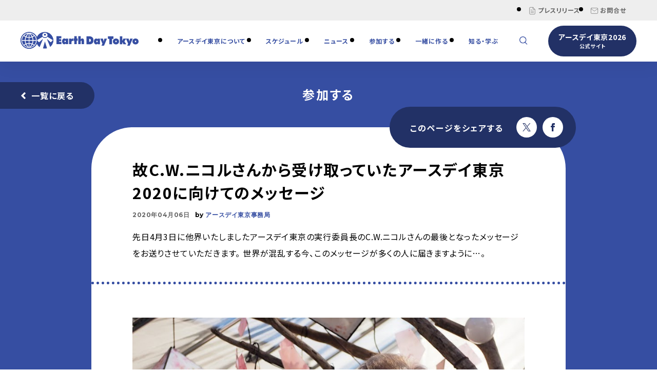

--- FILE ---
content_type: text/html; charset=UTF-8
request_url: https://www.earthday-tokyo.org/2020/04/06/9372
body_size: 14378
content:
<!DOCTYPE html>
<html lang="ja">
<head>
	<!-- Google Tag Manager -->
<script>(function(w,d,s,l,i){w[l]=w[l]||[];w[l].push({'gtm.start':
new Date().getTime(),event:'gtm.js'});var f=d.getElementsByTagName(s)[0],
j=d.createElement(s),dl=l!='dataLayer'?'&l='+l:'';j.async=true;j.src=
'https://www.googletagmanager.com/gtm.js?id='+i+dl;f.parentNode.insertBefore(j,f);
})(window,document,'script','dataLayer','GTM-KJDVRT5H');</script>
<!-- End Google Tag Manager -->
<!-- Google tag (gtag.js) -->
<script async src="https://www.googletagmanager.com/gtag/js?id=G-FJCDTW50H8"></script>
<script>
  window.dataLayer = window.dataLayer || [];
  function gtag(){dataLayer.push(arguments);}
  gtag('js', new Date());
  gtag('config', 'G-FJCDTW50H8');
</script>
<script type="text/javascript">
    (function(c,l,a,r,i,t,y){
        c[a]=c[a]||function(){(c[a].q=c[a].q||[]).push(arguments)};
        t=l.createElement(r);t.async=1;t.src="https://www.clarity.ms/tag/"+i;
        y=l.getElementsByTagName(r)[0];y.parentNode.insertBefore(t,y);
    })(window, document, "clarity", "script", "un7uxv8a6s");
</script>
<meta charset="UTF-8" />
<meta http-equiv="Content-Style-Type" content="text/css" />
<meta http-equiv="Content-Type" content="text/html; charset=UTF-8" />
<meta name="viewport" content="width=device-width,minimum-scale=1,initial-scale=1">
<title>故C.W.ニコルさんから受け取っていたアースデイ東京2020に向けてのメッセージ | アースデイ東京 ポータルサイト</title>
<!-- icon -->
<link rel="apple-touch-icon" sizes="57x57" href="/apple-icon-57x57.png">
<link rel="apple-touch-icon" sizes="60x60" href="/apple-icon-60x60.png">
<link rel="apple-touch-icon" sizes="72x72" href="/apple-icon-72x72.png">
<link rel="apple-touch-icon" sizes="76x76" href="/apple-icon-76x76.png">
<link rel="apple-touch-icon" sizes="114x114" href="/apple-icon-114x114.png">
<link rel="apple-touch-icon" sizes="120x120" href="/apple-icon-120x120.png">
<link rel="apple-touch-icon" sizes="144x144" href="/apple-icon-144x144.png">
<link rel="apple-touch-icon" sizes="152x152" href="/apple-icon-152x152.png">
<link rel="apple-touch-icon" sizes="180x180" href="/apple-icon-180x180.png">
<link rel="icon" type="image/png" sizes="192x192"  href="/android-icon-192x192.png">
<link rel="icon" type="image/png" sizes="32x32" href="/favicon-32x32.png">
<link rel="icon" type="image/png" sizes="96x96" href="/favicon-96x96.png">
<link rel="icon" type="image/png" sizes="16x16" href="/favicon-16x16.png">
<meta name="msapplication-TileColor" content="#ffffff">
<meta name="msapplication-TileImage" content="/ms-icon-144x144.png">
<meta name="theme-color" content="#ffffff">
<!-- css -->
<link href="https://maxcdn.bootstrapcdn.com/font-awesome/4.7.0/css/font-awesome.min.css" rel="stylesheet" type="text/css">

<link rel="preconnect" href="https://fonts.googleapis.com">
<link rel="preconnect" href="https://fonts.gstatic.com" crossorigin>
<link href="https://fonts.googleapis.com/css2?family=Noto+Sans+JP:wght@400;700&display=swap" rel="stylesheet">
<link href="https://www.earthday-tokyo.org/wp_2020/wp-content/themes/earthday/assets/css/swiper-bundle.min.css" rel="stylesheet" type="text/css">
<link href="https://www.earthday-tokyo.org/wp_2020/wp-content/cache/autoptimize/css/autoptimize_single_1e4778edfd54fb58791bfba93ed1f6c8.css?sdfsdddddddd" rel="stylesheet" type="text/css">
<link href="https://www.earthday-tokyo.org/wp_2020/wp-content/cache/autoptimize/css/autoptimize_single_2b2c6f57ae8a2298a4cf9f52b5fc508d.css?dadfs" rel="stylesheet" type="text/css">
<link href="https://www.earthday-tokyo.org/wp_2020/wp-content/cache/autoptimize/css/autoptimize_single_157d8c8dddf18b8f8f614c1045b58f50.css" rel="stylesheet" type="text/css">
<meta name='robots' content='index, follow, max-image-preview:large, max-snippet:-1, max-video-preview:-1' />

	<!-- This site is optimized with the Yoast SEO plugin v26.8 - https://yoast.com/product/yoast-seo-wordpress/ -->
	<link rel="canonical" href="https://www.earthday-tokyo.org/2020/04/06/9372" />
	<meta property="og:locale" content="ja_JP" />
	<meta property="og:type" content="article" />
	<meta property="og:title" content="故C.W.ニコルさんから受け取っていたアースデイ東京2020に向けてのメッセージ | アースデイ東京 ポータルサイト" />
	<meta property="og:url" content="https://www.earthday-tokyo.org/2020/04/06/9372" />
	<meta property="og:site_name" content="アースデイ東京 ポータルサイト" />
	<meta property="article:publisher" content="https://www.facebook.com/earthdaytokyo" />
	<meta property="article:published_time" content="2020-04-06T01:59:38+00:00" />
	<meta property="article:modified_time" content="2020-04-20T06:51:14+00:00" />
	<meta property="og:image" content="https://www.earthday-tokyo.org/wp_2020/wp-content/uploads/2020/04/2004CWN_top.jpg" />
	<meta property="og:image:width" content="1200" />
	<meta property="og:image:height" content="630" />
	<meta property="og:image:type" content="image/jpeg" />
	<meta name="author" content="アースデイ東京事務局" />
	<meta name="twitter:card" content="summary_large_image" />
	<meta name="twitter:image" content="https://www.earthday-tokyo.org/wp_2020/wp-content/uploads/2020/04/2004CWN_top.jpg" />
	<meta name="twitter:creator" content="@earthday" />
	<meta name="twitter:site" content="@earthday" />
	<meta name="twitter:label1" content="執筆者" />
	<meta name="twitter:data1" content="アースデイ東京事務局" />
	<script type="application/ld+json" class="yoast-schema-graph">{"@context":"https://schema.org","@graph":[{"@type":"Article","@id":"https://www.earthday-tokyo.org/2020/04/06/9372#article","isPartOf":{"@id":"https://www.earthday-tokyo.org/2020/04/06/9372"},"author":{"name":"アースデイ東京事務局","@id":"https://www.earthday-tokyo.org/#/schema/person/dcc19c17af23433c74cd0eeaab659e0f"},"headline":"故C.W.ニコルさんから受け取っていたアースデイ東京2020に向けてのメッセージ","datePublished":"2020-04-06T01:59:38+00:00","dateModified":"2020-04-20T06:51:14+00:00","mainEntityOfPage":{"@id":"https://www.earthday-tokyo.org/2020/04/06/9372"},"wordCount":2,"publisher":{"@id":"https://www.earthday-tokyo.org/#organization"},"articleSection":["参加する"],"inLanguage":"ja"},{"@type":"WebPage","@id":"https://www.earthday-tokyo.org/2020/04/06/9372","url":"https://www.earthday-tokyo.org/2020/04/06/9372","name":"故C.W.ニコルさんから受け取っていたアースデイ東京2020に向けてのメッセージ | アースデイ東京 ポータルサイト","isPartOf":{"@id":"https://www.earthday-tokyo.org/#website"},"datePublished":"2020-04-06T01:59:38+00:00","dateModified":"2020-04-20T06:51:14+00:00","breadcrumb":{"@id":"https://www.earthday-tokyo.org/2020/04/06/9372#breadcrumb"},"inLanguage":"ja","potentialAction":[{"@type":"ReadAction","target":["https://www.earthday-tokyo.org/2020/04/06/9372"]}]},{"@type":"BreadcrumbList","@id":"https://www.earthday-tokyo.org/2020/04/06/9372#breadcrumb","itemListElement":[{"@type":"ListItem","position":1,"name":"ホーム","item":"https://www.earthday-tokyo.org/"},{"@type":"ListItem","position":2,"name":"故C.W.ニコルさんから受け取っていたアースデイ東京2020に向けてのメッセージ"}]},{"@type":"WebSite","@id":"https://www.earthday-tokyo.org/#website","url":"https://www.earthday-tokyo.org/","name":"アースデイ東京 ポータルサイト","description":"アースデイ東京は毎年4月22日の地球のことを考えて行動する日『アースデイ』を祝して地球市民フェスティバルを開催しています。","publisher":{"@id":"https://www.earthday-tokyo.org/#organization"},"potentialAction":[{"@type":"SearchAction","target":{"@type":"EntryPoint","urlTemplate":"https://www.earthday-tokyo.org/?s={search_term_string}"},"query-input":{"@type":"PropertyValueSpecification","valueRequired":true,"valueName":"search_term_string"}}],"inLanguage":"ja"},{"@type":"Organization","@id":"https://www.earthday-tokyo.org/#organization","name":"アースデイ東京","url":"https://www.earthday-tokyo.org/","logo":{"@type":"ImageObject","inLanguage":"ja","@id":"https://www.earthday-tokyo.org/#/schema/logo/image/","url":"https://www.earthday-tokyo.org/wp_2020/wp-content/uploads/2020/02/null_image.jpg","contentUrl":"https://www.earthday-tokyo.org/wp_2020/wp-content/uploads/2020/02/null_image.jpg","width":680,"height":480,"caption":"アースデイ東京"},"image":{"@id":"https://www.earthday-tokyo.org/#/schema/logo/image/"},"sameAs":["https://www.facebook.com/earthdaytokyo","https://x.com/earthday","https://www.instagram.com/earthdaytokyo/"]},{"@type":"Person","@id":"https://www.earthday-tokyo.org/#/schema/person/dcc19c17af23433c74cd0eeaab659e0f","name":"アースデイ東京事務局","image":{"@type":"ImageObject","inLanguage":"ja","@id":"https://www.earthday-tokyo.org/#/schema/person/image/","url":"https://www.earthday-tokyo.org/wp_2020/wp-content/uploads/2020/02/earth_icon-138x138.jpg","contentUrl":"https://www.earthday-tokyo.org/wp_2020/wp-content/uploads/2020/02/earth_icon-138x138.jpg","caption":"アースデイ東京事務局"},"description":"アースデイ東京事務局のWEB制作を担当する","url":"https://www.earthday-tokyo.org/author/edtkanri"}]}</script>
	<!-- / Yoast SEO plugin. -->


<link rel="alternate" title="oEmbed (JSON)" type="application/json+oembed" href="https://www.earthday-tokyo.org/wp-json/oembed/1.0/embed?url=https%3A%2F%2Fwww.earthday-tokyo.org%2F2020%2F04%2F06%2F9372" />
<link rel="alternate" title="oEmbed (XML)" type="text/xml+oembed" href="https://www.earthday-tokyo.org/wp-json/oembed/1.0/embed?url=https%3A%2F%2Fwww.earthday-tokyo.org%2F2020%2F04%2F06%2F9372&#038;format=xml" />
<style id='wp-img-auto-sizes-contain-inline-css' type='text/css'>
img:is([sizes=auto i],[sizes^="auto," i]){contain-intrinsic-size:3000px 1500px}
/*# sourceURL=wp-img-auto-sizes-contain-inline-css */
</style>
<style id='wp-emoji-styles-inline-css' type='text/css'>

	img.wp-smiley, img.emoji {
		display: inline !important;
		border: none !important;
		box-shadow: none !important;
		height: 1em !important;
		width: 1em !important;
		margin: 0 0.07em !important;
		vertical-align: -0.1em !important;
		background: none !important;
		padding: 0 !important;
	}
/*# sourceURL=wp-emoji-styles-inline-css */
</style>
<style id='wp-block-library-inline-css' type='text/css'>
:root{--wp-block-synced-color:#7a00df;--wp-block-synced-color--rgb:122,0,223;--wp-bound-block-color:var(--wp-block-synced-color);--wp-editor-canvas-background:#ddd;--wp-admin-theme-color:#007cba;--wp-admin-theme-color--rgb:0,124,186;--wp-admin-theme-color-darker-10:#006ba1;--wp-admin-theme-color-darker-10--rgb:0,107,160.5;--wp-admin-theme-color-darker-20:#005a87;--wp-admin-theme-color-darker-20--rgb:0,90,135;--wp-admin-border-width-focus:2px}@media (min-resolution:192dpi){:root{--wp-admin-border-width-focus:1.5px}}.wp-element-button{cursor:pointer}:root .has-very-light-gray-background-color{background-color:#eee}:root .has-very-dark-gray-background-color{background-color:#313131}:root .has-very-light-gray-color{color:#eee}:root .has-very-dark-gray-color{color:#313131}:root .has-vivid-green-cyan-to-vivid-cyan-blue-gradient-background{background:linear-gradient(135deg,#00d084,#0693e3)}:root .has-purple-crush-gradient-background{background:linear-gradient(135deg,#34e2e4,#4721fb 50%,#ab1dfe)}:root .has-hazy-dawn-gradient-background{background:linear-gradient(135deg,#faaca8,#dad0ec)}:root .has-subdued-olive-gradient-background{background:linear-gradient(135deg,#fafae1,#67a671)}:root .has-atomic-cream-gradient-background{background:linear-gradient(135deg,#fdd79a,#004a59)}:root .has-nightshade-gradient-background{background:linear-gradient(135deg,#330968,#31cdcf)}:root .has-midnight-gradient-background{background:linear-gradient(135deg,#020381,#2874fc)}:root{--wp--preset--font-size--normal:16px;--wp--preset--font-size--huge:42px}.has-regular-font-size{font-size:1em}.has-larger-font-size{font-size:2.625em}.has-normal-font-size{font-size:var(--wp--preset--font-size--normal)}.has-huge-font-size{font-size:var(--wp--preset--font-size--huge)}.has-text-align-center{text-align:center}.has-text-align-left{text-align:left}.has-text-align-right{text-align:right}.has-fit-text{white-space:nowrap!important}#end-resizable-editor-section{display:none}.aligncenter{clear:both}.items-justified-left{justify-content:flex-start}.items-justified-center{justify-content:center}.items-justified-right{justify-content:flex-end}.items-justified-space-between{justify-content:space-between}.screen-reader-text{border:0;clip-path:inset(50%);height:1px;margin:-1px;overflow:hidden;padding:0;position:absolute;width:1px;word-wrap:normal!important}.screen-reader-text:focus{background-color:#ddd;clip-path:none;color:#444;display:block;font-size:1em;height:auto;left:5px;line-height:normal;padding:15px 23px 14px;text-decoration:none;top:5px;width:auto;z-index:100000}html :where(.has-border-color){border-style:solid}html :where([style*=border-top-color]){border-top-style:solid}html :where([style*=border-right-color]){border-right-style:solid}html :where([style*=border-bottom-color]){border-bottom-style:solid}html :where([style*=border-left-color]){border-left-style:solid}html :where([style*=border-width]){border-style:solid}html :where([style*=border-top-width]){border-top-style:solid}html :where([style*=border-right-width]){border-right-style:solid}html :where([style*=border-bottom-width]){border-bottom-style:solid}html :where([style*=border-left-width]){border-left-style:solid}html :where(img[class*=wp-image-]){height:auto;max-width:100%}:where(figure){margin:0 0 1em}html :where(.is-position-sticky){--wp-admin--admin-bar--position-offset:var(--wp-admin--admin-bar--height,0px)}@media screen and (max-width:600px){html :where(.is-position-sticky){--wp-admin--admin-bar--position-offset:0px}}

/*# sourceURL=wp-block-library-inline-css */
</style><style id='global-styles-inline-css' type='text/css'>
:root{--wp--preset--aspect-ratio--square: 1;--wp--preset--aspect-ratio--4-3: 4/3;--wp--preset--aspect-ratio--3-4: 3/4;--wp--preset--aspect-ratio--3-2: 3/2;--wp--preset--aspect-ratio--2-3: 2/3;--wp--preset--aspect-ratio--16-9: 16/9;--wp--preset--aspect-ratio--9-16: 9/16;--wp--preset--color--black: #000000;--wp--preset--color--cyan-bluish-gray: #abb8c3;--wp--preset--color--white: #ffffff;--wp--preset--color--pale-pink: #f78da7;--wp--preset--color--vivid-red: #cf2e2e;--wp--preset--color--luminous-vivid-orange: #ff6900;--wp--preset--color--luminous-vivid-amber: #fcb900;--wp--preset--color--light-green-cyan: #7bdcb5;--wp--preset--color--vivid-green-cyan: #00d084;--wp--preset--color--pale-cyan-blue: #8ed1fc;--wp--preset--color--vivid-cyan-blue: #0693e3;--wp--preset--color--vivid-purple: #9b51e0;--wp--preset--gradient--vivid-cyan-blue-to-vivid-purple: linear-gradient(135deg,rgb(6,147,227) 0%,rgb(155,81,224) 100%);--wp--preset--gradient--light-green-cyan-to-vivid-green-cyan: linear-gradient(135deg,rgb(122,220,180) 0%,rgb(0,208,130) 100%);--wp--preset--gradient--luminous-vivid-amber-to-luminous-vivid-orange: linear-gradient(135deg,rgb(252,185,0) 0%,rgb(255,105,0) 100%);--wp--preset--gradient--luminous-vivid-orange-to-vivid-red: linear-gradient(135deg,rgb(255,105,0) 0%,rgb(207,46,46) 100%);--wp--preset--gradient--very-light-gray-to-cyan-bluish-gray: linear-gradient(135deg,rgb(238,238,238) 0%,rgb(169,184,195) 100%);--wp--preset--gradient--cool-to-warm-spectrum: linear-gradient(135deg,rgb(74,234,220) 0%,rgb(151,120,209) 20%,rgb(207,42,186) 40%,rgb(238,44,130) 60%,rgb(251,105,98) 80%,rgb(254,248,76) 100%);--wp--preset--gradient--blush-light-purple: linear-gradient(135deg,rgb(255,206,236) 0%,rgb(152,150,240) 100%);--wp--preset--gradient--blush-bordeaux: linear-gradient(135deg,rgb(254,205,165) 0%,rgb(254,45,45) 50%,rgb(107,0,62) 100%);--wp--preset--gradient--luminous-dusk: linear-gradient(135deg,rgb(255,203,112) 0%,rgb(199,81,192) 50%,rgb(65,88,208) 100%);--wp--preset--gradient--pale-ocean: linear-gradient(135deg,rgb(255,245,203) 0%,rgb(182,227,212) 50%,rgb(51,167,181) 100%);--wp--preset--gradient--electric-grass: linear-gradient(135deg,rgb(202,248,128) 0%,rgb(113,206,126) 100%);--wp--preset--gradient--midnight: linear-gradient(135deg,rgb(2,3,129) 0%,rgb(40,116,252) 100%);--wp--preset--font-size--small: 13px;--wp--preset--font-size--medium: 20px;--wp--preset--font-size--large: 36px;--wp--preset--font-size--x-large: 42px;--wp--preset--spacing--20: 0.44rem;--wp--preset--spacing--30: 0.67rem;--wp--preset--spacing--40: 1rem;--wp--preset--spacing--50: 1.5rem;--wp--preset--spacing--60: 2.25rem;--wp--preset--spacing--70: 3.38rem;--wp--preset--spacing--80: 5.06rem;--wp--preset--shadow--natural: 6px 6px 9px rgba(0, 0, 0, 0.2);--wp--preset--shadow--deep: 12px 12px 50px rgba(0, 0, 0, 0.4);--wp--preset--shadow--sharp: 6px 6px 0px rgba(0, 0, 0, 0.2);--wp--preset--shadow--outlined: 6px 6px 0px -3px rgb(255, 255, 255), 6px 6px rgb(0, 0, 0);--wp--preset--shadow--crisp: 6px 6px 0px rgb(0, 0, 0);}:where(.is-layout-flex){gap: 0.5em;}:where(.is-layout-grid){gap: 0.5em;}body .is-layout-flex{display: flex;}.is-layout-flex{flex-wrap: wrap;align-items: center;}.is-layout-flex > :is(*, div){margin: 0;}body .is-layout-grid{display: grid;}.is-layout-grid > :is(*, div){margin: 0;}:where(.wp-block-columns.is-layout-flex){gap: 2em;}:where(.wp-block-columns.is-layout-grid){gap: 2em;}:where(.wp-block-post-template.is-layout-flex){gap: 1.25em;}:where(.wp-block-post-template.is-layout-grid){gap: 1.25em;}.has-black-color{color: var(--wp--preset--color--black) !important;}.has-cyan-bluish-gray-color{color: var(--wp--preset--color--cyan-bluish-gray) !important;}.has-white-color{color: var(--wp--preset--color--white) !important;}.has-pale-pink-color{color: var(--wp--preset--color--pale-pink) !important;}.has-vivid-red-color{color: var(--wp--preset--color--vivid-red) !important;}.has-luminous-vivid-orange-color{color: var(--wp--preset--color--luminous-vivid-orange) !important;}.has-luminous-vivid-amber-color{color: var(--wp--preset--color--luminous-vivid-amber) !important;}.has-light-green-cyan-color{color: var(--wp--preset--color--light-green-cyan) !important;}.has-vivid-green-cyan-color{color: var(--wp--preset--color--vivid-green-cyan) !important;}.has-pale-cyan-blue-color{color: var(--wp--preset--color--pale-cyan-blue) !important;}.has-vivid-cyan-blue-color{color: var(--wp--preset--color--vivid-cyan-blue) !important;}.has-vivid-purple-color{color: var(--wp--preset--color--vivid-purple) !important;}.has-black-background-color{background-color: var(--wp--preset--color--black) !important;}.has-cyan-bluish-gray-background-color{background-color: var(--wp--preset--color--cyan-bluish-gray) !important;}.has-white-background-color{background-color: var(--wp--preset--color--white) !important;}.has-pale-pink-background-color{background-color: var(--wp--preset--color--pale-pink) !important;}.has-vivid-red-background-color{background-color: var(--wp--preset--color--vivid-red) !important;}.has-luminous-vivid-orange-background-color{background-color: var(--wp--preset--color--luminous-vivid-orange) !important;}.has-luminous-vivid-amber-background-color{background-color: var(--wp--preset--color--luminous-vivid-amber) !important;}.has-light-green-cyan-background-color{background-color: var(--wp--preset--color--light-green-cyan) !important;}.has-vivid-green-cyan-background-color{background-color: var(--wp--preset--color--vivid-green-cyan) !important;}.has-pale-cyan-blue-background-color{background-color: var(--wp--preset--color--pale-cyan-blue) !important;}.has-vivid-cyan-blue-background-color{background-color: var(--wp--preset--color--vivid-cyan-blue) !important;}.has-vivid-purple-background-color{background-color: var(--wp--preset--color--vivid-purple) !important;}.has-black-border-color{border-color: var(--wp--preset--color--black) !important;}.has-cyan-bluish-gray-border-color{border-color: var(--wp--preset--color--cyan-bluish-gray) !important;}.has-white-border-color{border-color: var(--wp--preset--color--white) !important;}.has-pale-pink-border-color{border-color: var(--wp--preset--color--pale-pink) !important;}.has-vivid-red-border-color{border-color: var(--wp--preset--color--vivid-red) !important;}.has-luminous-vivid-orange-border-color{border-color: var(--wp--preset--color--luminous-vivid-orange) !important;}.has-luminous-vivid-amber-border-color{border-color: var(--wp--preset--color--luminous-vivid-amber) !important;}.has-light-green-cyan-border-color{border-color: var(--wp--preset--color--light-green-cyan) !important;}.has-vivid-green-cyan-border-color{border-color: var(--wp--preset--color--vivid-green-cyan) !important;}.has-pale-cyan-blue-border-color{border-color: var(--wp--preset--color--pale-cyan-blue) !important;}.has-vivid-cyan-blue-border-color{border-color: var(--wp--preset--color--vivid-cyan-blue) !important;}.has-vivid-purple-border-color{border-color: var(--wp--preset--color--vivid-purple) !important;}.has-vivid-cyan-blue-to-vivid-purple-gradient-background{background: var(--wp--preset--gradient--vivid-cyan-blue-to-vivid-purple) !important;}.has-light-green-cyan-to-vivid-green-cyan-gradient-background{background: var(--wp--preset--gradient--light-green-cyan-to-vivid-green-cyan) !important;}.has-luminous-vivid-amber-to-luminous-vivid-orange-gradient-background{background: var(--wp--preset--gradient--luminous-vivid-amber-to-luminous-vivid-orange) !important;}.has-luminous-vivid-orange-to-vivid-red-gradient-background{background: var(--wp--preset--gradient--luminous-vivid-orange-to-vivid-red) !important;}.has-very-light-gray-to-cyan-bluish-gray-gradient-background{background: var(--wp--preset--gradient--very-light-gray-to-cyan-bluish-gray) !important;}.has-cool-to-warm-spectrum-gradient-background{background: var(--wp--preset--gradient--cool-to-warm-spectrum) !important;}.has-blush-light-purple-gradient-background{background: var(--wp--preset--gradient--blush-light-purple) !important;}.has-blush-bordeaux-gradient-background{background: var(--wp--preset--gradient--blush-bordeaux) !important;}.has-luminous-dusk-gradient-background{background: var(--wp--preset--gradient--luminous-dusk) !important;}.has-pale-ocean-gradient-background{background: var(--wp--preset--gradient--pale-ocean) !important;}.has-electric-grass-gradient-background{background: var(--wp--preset--gradient--electric-grass) !important;}.has-midnight-gradient-background{background: var(--wp--preset--gradient--midnight) !important;}.has-small-font-size{font-size: var(--wp--preset--font-size--small) !important;}.has-medium-font-size{font-size: var(--wp--preset--font-size--medium) !important;}.has-large-font-size{font-size: var(--wp--preset--font-size--large) !important;}.has-x-large-font-size{font-size: var(--wp--preset--font-size--x-large) !important;}
/*# sourceURL=global-styles-inline-css */
</style>

<style id='classic-theme-styles-inline-css' type='text/css'>
/*! This file is auto-generated */
.wp-block-button__link{color:#fff;background-color:#32373c;border-radius:9999px;box-shadow:none;text-decoration:none;padding:calc(.667em + 2px) calc(1.333em + 2px);font-size:1.125em}.wp-block-file__button{background:#32373c;color:#fff;text-decoration:none}
/*# sourceURL=/wp-includes/css/classic-themes.min.css */
</style>
<link rel='stylesheet' id='ppress-frontend-css' href='https://www.earthday-tokyo.org/wp_2020/wp-content/plugins/wp-user-avatar/assets/css/frontend.min.css?ver=4.16.8' type='text/css' media='all' />
<link rel='stylesheet' id='ppress-flatpickr-css' href='https://www.earthday-tokyo.org/wp_2020/wp-content/plugins/wp-user-avatar/assets/flatpickr/flatpickr.min.css?ver=4.16.8' type='text/css' media='all' />
<link rel='stylesheet' id='ppress-select2-css' href='https://www.earthday-tokyo.org/wp_2020/wp-content/plugins/wp-user-avatar/assets/select2/select2.min.css?ver=6.9' type='text/css' media='all' />
<link rel='stylesheet' id='xo-event-calendar-css' href='https://www.earthday-tokyo.org/wp_2020/wp-content/cache/autoptimize/css/autoptimize_single_d6e50595c0b613eec628bbd2257e2530.css?ver=3.2.10' type='text/css' media='all' />
<link rel='stylesheet' id='xo-event-calendar-event-calendar-css' href='https://www.earthday-tokyo.org/wp_2020/wp-content/cache/autoptimize/css/autoptimize_single_a15839dd5d71db1b0b3de54679fb4476.css?ver=3.2.10' type='text/css' media='all' />
<script type="text/javascript" src="https://www.earthday-tokyo.org/wp_2020/wp-includes/js/jquery/jquery.min.js?ver=3.7.1" id="jquery-core-js"></script>
<script type="text/javascript" src="https://www.earthday-tokyo.org/wp_2020/wp-includes/js/jquery/jquery-migrate.min.js?ver=3.4.1" id="jquery-migrate-js"></script>
<script type="text/javascript" src="https://www.earthday-tokyo.org/wp_2020/wp-content/plugins/wp-user-avatar/assets/flatpickr/flatpickr.min.js?ver=4.16.8" id="ppress-flatpickr-js"></script>
<script type="text/javascript" src="https://www.earthday-tokyo.org/wp_2020/wp-content/plugins/wp-user-avatar/assets/select2/select2.min.js?ver=4.16.8" id="ppress-select2-js"></script>
<link rel="https://api.w.org/" href="https://www.earthday-tokyo.org/wp-json/" /><link rel="alternate" title="JSON" type="application/json" href="https://www.earthday-tokyo.org/wp-json/wp/v2/posts/9372" /><link rel="EditURI" type="application/rsd+xml" title="RSD" href="https://www.earthday-tokyo.org/wp_2020/xmlrpc.php?rsd" />
<meta name="generator" content="WordPress 6.9" />
<link rel='shortlink' href='https://www.earthday-tokyo.org/?p=9372' />
		<style type="text/css" id="wp-custom-css">
			.earthday-list {
  border: 2px solid #354ea2;
  border-radius: 8px;
  padding: 18px 22px;
  margin: 28px 0;
}

.earthday-list ul {
  margin: 0;
  padding-left: 1.4em; /* ●が消えないポイント */
  list-style-type: disc;
}

.earthday-list li {
  color: #354ea2;
  font-weight: 600;
  line-height: 1.7;
  margin-bottom: 10px;
}

.earthday-list li:last-child {
  margin-bottom: 0;
}

.earthday-list .note {
  font-size: 0.9em;
  font-weight: 400;
  color: #444;
  line-height: 1.4;
  margin-top: 2px;
}		</style>
		
</head>
<body id="entry" class="page">

<!-- <div id="loading"><div class="inner"><div class="FormatLoader"></div></div></div> -->

<!-- /////////////////////////////////////////////////////////////////////////
   header
//////////////////////////////////////////////////////////////////////////////-->
<!-- Google Tag Manager (noscript) -->
<noscript><iframe src="https://www.googletagmanager.com/ns.html?id=GTM-KJDVRT5H"
height="0" width="0" style="display:none;visibility:hidden"></iframe></noscript>
<!-- End Google Tag Manager (noscript) -->
<header id="header" class="block_header">
  <nav class="site_nav">
    <div class="inner">
      <div class="inner_block">
        <ul class="min_menu">
          <!-- <li><a href="#"><svg xmlns="http://www.w3.org/2000/svg" width="16" height="16" viewBox="0 0 24 24" fill="none" stroke="#000000" stroke-width="1" stroke-linecap="round" stroke-linejoin="round"><polygon points="11 5 6 9 2 9 2 15 6 15 11 19 11 5"></polygon><path d="M19.07 4.93a10 10 0 0 1 0 14.14M15.54 8.46a5 5 0 0 1 0 7.07"></path></svg>音声で読む</a></li>
          <li><a href="#"><svg xmlns="http://www.w3.org/2000/svg" width="16" height="16" viewBox="0 0 24 24" fill="none" stroke="#000000" stroke-width="1" stroke-linecap="round" stroke-linejoin="round"><path d="M15 3h6v6M14 10l6.1-6.1M9 21H3v-6M10 14l-6.1 6.1"/></svg>文字サイズを大きく</a></li>
          <li><a href="#"><svg width="16px" height="16px" viewBox="0 0 24 24" fill="none" xmlns="http://www.w3.org/2000/svg" aria-labelledby="textIconTitle" stroke="#666" stroke-width="1.5" stroke-linecap="square" stroke-linejoin="miter" color="#666"> <title id="textIconTitle">Text</title> <path d="M2 18L4.08333 13M12 18L9.91667 13M4.08333 13L7 6L9.91667 13M4.08333 13H9.91667"/> <circle cx="18" cy="14" r="4"/> <line x1="22" y1="10" x2="22" y2="18"/> </svg>文字サイズを標準にする</a></li>
          <li><a href="#"><svg role="img" xmlns="http://www.w3.org/2000/svg" width="18px" height="18px" viewBox="0 0 24 24" aria-labelledby="coloursIconTitle" stroke="#666" stroke-width="1.5" stroke-linecap="square" stroke-linejoin="miter" fill="none" color="#666"> <title id="coloursIconTitle">Colours</title> <circle cx="12" cy="9" r="5"/> <circle cx="9" cy="14" r="5"/> <circle cx="15" cy="14" r="5"/> </svg>配色を変更する</a></li> -->
          <!-- <li><a href="https://www.earthday-tokyo.org/english/"><svg role="img" xmlns="http://www.w3.org/2000/svg" width="16px" height="16px" viewBox="0 0 24 24" aria-labelledby="languageIconTitle" stroke="#666" stroke-width="1.5" stroke-linecap="square" stroke-linejoin="miter" fill="none" color="#666"> <title id="languageIconTitle">Language</title> <circle cx="12" cy="12" r="10"/> <path stroke-linecap="round" d="M12,22 C14.6666667,19.5757576 16,16.2424242 16,12 C16,7.75757576 14.6666667,4.42424242 12,2 C9.33333333,4.42424242 8,7.75757576 8,12 C8,16.2424242 9.33333333,19.5757576 12,22 Z"/> <path stroke-linecap="round" d="M2.5 9L21.5 9M2.5 15L21.5 15"/> </svg>ENGLISH</a></li> -->
          <li><a href="https://www.earthday-tokyo.org/pressrelease/"><svg xmlns="http://www.w3.org/2000/svg" width="16" height="16" viewBox="0 0 24 24" fill="none" stroke="#666" stroke-width="1" stroke-linecap="round" stroke-linejoin="round"><path d="M14 2H6a2 2 0 0 0-2 2v16c0 1.1.9 2 2 2h12a2 2 0 0 0 2-2V8l-6-6z"/><path d="M14 3v5h5M16 13H8M16 17H8M10 9H8"/></svg>プレスリリース</a></li>
          <li><a href="https://www.earthday-tokyo.org/contact/"><svg xmlns="http://www.w3.org/2000/svg" width="16" height="16" viewBox="0 0 24 24" fill="none" stroke="#666" stroke-width="1" stroke-linecap="round" stroke-linejoin="round"><path d="M4 4h16c1.1 0 2 .9 2 2v12c0 1.1-.9 2-2 2H4c-1.1 0-2-.9-2-2V6c0-1.1.9-2 2-2z"></path><polyline points="22,6 12,13 2,6"></polyline></svg>お問合せ</a></li>
        </ul>
      </div>
    </div>
  </nav>
  <div class="inner">
    <div class="inner_block">
      <div class="title"><a href="https://www.earthday-tokyo.org/"><img src="https://www.earthday-tokyo.org/wp_2020/wp-content/themes/earthday/assets/img/common/logo.svg" alt="アースデイ東京"></a></div>
      <ul class="menu">
        <li>
          <a href="https://www.earthday-tokyo.org/about/">アースデイ東京について</a>
          <ul class="sub_menu">
            <li><a href="https://www.earthday-tokyo.org/about/">アースデイの歴史</a></li>
            <li><a href="https://www.earthday-tokyo.org/about/#company">一般社団法人アースデイ東京について</a></li>
          </ul>
        </li>
        <li><a href="https://www.earthday-tokyo.org/schedule/">スケジュール</a></li>
        <li><a href="https://www.earthday-tokyo.org/news/">ニュース</a></li>
                  <li>
              <a class="join" href="https://www.earthday-tokyo.org/category/join" >参加する</a>
                          </li>
                  <li>
              <a class="supporter" href="https://www.earthday-tokyo.org/category/supporter" >一緒に作る</a>
                          </li>
                  <li>
              <a class="column" href="https://www.earthday-tokyo.org/category/column" >知る・学ぶ</a>
                          </li>
            </ul>
      <div class="search">
        <form role="search" id="searchForm" method="get" action="https://www.earthday-tokyo.org" data-js="navSearch" autocomplete="off">
          <fieldset>
            <input id="s" type="text" name="s" class="s" placeholder="検索" required="required">
            <input type="hidden" value="post" name="post_type" id="post_type">
            <input id="search-submit" type="submit" value="">
          </fieldset>
        </form>
      </div>
      <div class="event_site"><a href="https://www.earthday-tokyo.org/event/earthday2026"><span>アースデイ東京2026<br><small>公式サイト</small></span></a>
      <ul class="popup">
            <li><a href="https://earthday-tokyo.org/earthday2025/" target="_blank">2025</a></li>
            <li><a href="https://earthday-tokyo.org/earthday2024/" target="_blank">2024</a></li>
            <li><a href="https://earthday-tokyo.org/earthday2023/" target="_blank">2023</a></li>
            <li><a href="https://earthday-tokyo.org/earthday2022/" target="_blank">2022</a></li>
            <li><a href="https://earthday-tokyo.org/earthday2021/" target="_blank">2021</a></li>
            <li><a href="https://www.earthday-tokyo.org/earthdaytokyo2020" target="_blank">2020</a></li>
            </ul>
    </div>
    </div>
  </div>

</header>
<nav id="sp_menu">
  <a href="#" id="" class="toggle">
    <span class="l1"></span>
    <span class="l2"></span>
    <span class="l3"></span>
  </a>
</nav>

<nav id="navigation" class="navigation">
  <div class="inner">
    <div class="title"><a href="https://www.earthday-tokyo.org"><img src="https://www.earthday-tokyo.org/wp_2020/wp-content/themes/earthday/assets/img/common/logo_w.svg" alt="アースデイ東京"></a></div>
    <ul class="menu">
        <li class="sub_active">
          <div class="none q_title">アースデイ東京について</div>
          <ul class="sub_menu answer_area">
            <li><a href="https://www.earthday-tokyo.org/about/">アースデイの歴史</a></li>
            <li><a href="https://www.earthday-tokyo.org/about/#company">一般社団法人アースデイ東京について</a></li>
          </ul>
        </li>
        <li><a href="https://www.earthday-tokyo.org/schedule/">スケジュール</a></li>
        <li><a href="https://www.earthday-tokyo.org/news/">ニュース</a></li>
                  <li>
              <a class="join" href="https://www.earthday-tokyo.org/category/join" >参加する</a>
                          </li>
                  <li>
              <a class="supporter" href="https://www.earthday-tokyo.org/category/supporter" >一緒に作る</a>
                          </li>
                  <li>
              <a class="column" href="https://www.earthday-tokyo.org/category/column" >知る・学ぶ</a>
                          </li>
            </ul>
      <div class="search">
        <form role="search" id="searchForm" method="get" action="https://www.earthday-tokyo.org" data-js="navSearch" autocomplete="off">
          <fieldset>
            <input id="s" type="text" name="s" class="s" placeholder="検索" required="required">
            <input id="search-submit" type="submit" value="">
          </fieldset>
        </form>
      </div>
      <div class="event_site"><a href="https://www.earthday-tokyo.org/event/earthday2026"><span>アースデイ東京2026<br><small>公式サイト</small></span></a></div>
      <div class="a_title">ARCHIVE</div>
      <ul class="a_list">
            <li><a href="https://www.earthday-tokyo.org/event/earthday2025" target="_blank">2025</a></li>
            <li><a href="https://earthday-tokyo.org/earthday2024/" target="_blank">2024</a></li>
            <li><a href="https://earthday-tokyo.org/earthday2023/" target="_blank">2023</a></li>
            <li><a href="https://earthday-tokyo.org/earthday2022/" target="_blank">2022</a></li>
            <li><a href="https://earthday-tokyo.org/earthday2021/" target="_blank">2021</a></li>
            <li><a href="https://www.earthday-tokyo.org/earthdaytokyo2020" target="_blank">2020</a></li>
      </ul>
      <ul class="min_menu">
        <!-- <li><a href="#"><svg xmlns="http://www.w3.org/2000/svg" width="16" height="16" viewBox="0 0 24 24" fill="none" stroke="#FFF" stroke-width="1" stroke-linecap="round" stroke-linejoin="round"><polygon points="11 5 6 9 2 9 2 15 6 15 11 19 11 5"></polygon><path d="M19.07 4.93a10 10 0 0 1 0 14.14M15.54 8.46a5 5 0 0 1 0 7.07"></path></svg>音声で読む</a></li> -->
        <!-- <li><a href="#"><svg xmlns="http://www.w3.org/2000/svg" width="16" height="16" viewBox="0 0 24 24" fill="none" stroke="#FFF" stroke-width="1" stroke-linecap="round" stroke-linejoin="round"><path d="M15 3h6v6M14 10l6.1-6.1M9 21H3v-6M10 14l-6.1 6.1"/></svg>文字サイズを大きく</a></li> -->
        <!-- <li><a href="#"><svg width="16px" height="16px" viewBox="0 0 24 24" fill="none" xmlns="http://www.w3.org/2000/svg" aria-labelledby="textIconTitle" stroke="#FFF" stroke-width="1.5" stroke-linecap="square" stroke-linejoin="miter" color="#FFF"> <title id="textIconTitle">Text</title> <path d="M2 18L4.08333 13M12 18L9.91667 13M4.08333 13L7 6L9.91667 13M4.08333 13H9.91667"/> <circle cx="18" cy="14" r="4"/> <line x1="22" y1="10" x2="22" y2="18"/> </svg>文字を標準にする</a></li> -->
        <!-- <li><a href="#"><svg role="img" xmlns="http://www.w3.org/2000/svg" width="18px" height="18px" viewBox="0 0 24 24" aria-labelledby="coloursIconTitle" stroke="#FFF" stroke-width="1.5" stroke-linecap="square" stroke-linejoin="miter" fill="none" color="#FFF"> <title id="coloursIconTitle">Colours</title> <circle cx="12" cy="9" r="5"/> <circle cx="9" cy="14" r="5"/> <circle cx="15" cy="14" r="5"/> </svg>配色を変更する</a></li> -->
        <!-- <li><a href="https://www.earthday-tokyo.org/english/"><svg role="img" xmlns="http://www.w3.org/2000/svg" width="16px" height="16px" viewBox="0 0 24 24" aria-labelledby="languageIconTitle" stroke="#FFF" stroke-width="1.5" stroke-linecap="square" stroke-linejoin="miter" fill="none" color="#FFF"> <title id="languageIconTitle">Language</title> <circle cx="12" cy="12" r="10"/> <path stroke-linecap="round" d="M12,22 C14.6666667,19.5757576 16,16.2424242 16,12 C16,7.75757576 14.6666667,4.42424242 12,2 C9.33333333,4.42424242 8,7.75757576 8,12 C8,16.2424242 9.33333333,19.5757576 12,22 Z"/> <path stroke-linecap="round" d="M2.5 9L21.5 9M2.5 15L21.5 15"/> </svg>ENGLISH</a></li> -->
        <li><a href="https://www.earthday-tokyo.org/pressrelease/"><svg xmlns="http://www.w3.org/2000/svg" width="16" height="16" viewBox="0 0 24 24" fill="none" stroke="#FFF" stroke-width="1" stroke-linecap="round" stroke-linejoin="round"><path d="M14 2H6a2 2 0 0 0-2 2v16c0 1.1.9 2 2 2h12a2 2 0 0 0 2-2V8l-6-6z"/><path d="M14 3v5h5M16 13H8M16 17H8M10 9H8"/></svg>プレスリリース</a></li>
        <li><a href="https://www.earthday-tokyo.org/contact/"><svg xmlns="http://www.w3.org/2000/svg" width="16" height="16" viewBox="0 0 24 24" fill="none" stroke="#FFF" stroke-width="1" stroke-linecap="round" stroke-linejoin="round"><path d="M4 4h16c1.1 0 2 .9 2 2v12c0 1.1-.9 2-2 2H4c-1.1 0-2-.9-2-2V6c0-1.1.9-2 2-2z"></path><polyline points="22,6 12,13 2,6"></polyline></svg>お問合せ</a></li>
      </ul>
  </div>
</nav>

<main>
<div id="wrapper" class="wrapper">
    


<!-- /////////////////////////////////////////////////////////////////////////
    article
//////////////////////////////////////////////////////////////////////////////-->
<article id="article" class="block_article">
<div class="back_list"><a href="https://www.earthday-tokyo.org/category/join">一覧に戻る</a></div>
  <div class="category_title">参加する</div>
    <div class="inner">
        <div class="inner_block">
          <header class="summary_area">
            <!-- <div class="category" ><span><a href="https://www.earthday-tokyo.org/category/join" title="View all posts in 参加する">参加する</a></span></div> -->
            <h1 class="title">故C.W.ニコルさんから受け取っていたアースデイ東京2020に向けてのメッセージ</h1>
                        <div class="meta"><time>2020年04月06日</time><div class="writer">by <a href="https://www.earthday-tokyo.org/author/edtkanri">アースデイ東京事務局</a></div></div>
            <div class="summary">先日4月3日に他界いたしましたアースデイ東京の実行委員長のC.W.ニコルさんの最後となったメッセージをお送りさせていただきます。

世界が混乱する今、このメッセージが多くの人に届きますように…。
</div>
            <div class="share">
                <div class="s_title">このページをシェアする</div>
                <ul class="sns">
                <li><a class="tw" href="https://twitter.com/intent/tweet?original_referer=https://www.earthday-tokyo.org/2020/04/06/9372&amp;text=%E6%95%85C.W.%E3%83%8B%E3%82%B3%E3%83%AB%E3%81%95%E3%82%93%E3%81%8B%E3%82%89%E5%8F%97%E3%81%91%E5%8F%96%E3%81%A3%E3%81%A6%E3%81%84%E3%81%9F%E3%82%A2%E3%83%BC%E3%82%B9%E3%83%87%E3%82%A4%E6%9D%B1%E4%BA%AC2020%E3%81%AB%E5%90%91%E3%81%91%E3%81%A6%E3%81%AE%E3%83%A1%E3%83%83%E3%82%BB%E3%83%BC%E3%82%B8+%7C+%E3%82%A2%E3%83%BC%E3%82%B9%E3%83%87%E3%82%A4%E6%9D%B1%E4%BA%AC%EF%BC%8FEarth+Day+Tokyo+%23%E3%82%A2%E3%83%BC%E3%82%B9%E3%83%87%E3%82%A4%E6%9D%B1%E4%BA%AC+&amp;tw_p=tweetbutton&amp;url=https://www.earthday-tokyo.org/2020/04/06/9372" onClick="window.open(this.href,'twitterwindow','width=530,height=470,personalbar=0,toolbar=0,scrollbars=1,resizable=1');return false;"><svg width="1200" height="1227" viewBox="0 0 1200 1227" fill="none" xmlns="http://www.w3.org/2000/svg"><path d="M714.163 519.284L1160.89 0H1055.03L667.137 450.887L357.328 0H0L468.492 681.821L0 1226.37H105.866L515.491 750.218L842.672 1226.37H1200L714.137 519.284H714.163ZM569.165 687.828L521.697 619.934L144.011 79.6944H306.615L611.412 515.685L658.88 583.579L1055.08 1150.3H892.476L569.165 687.854V687.828Z"/></svg></a></li>
                    <li><a class="fb" href="http://www.facebook.com/share.php?u=https://www.earthday-tokyo.org/2020/04/06/9372" onClick="window.open(this.href,'facebookwindow','width=550,height=450,personalbar=0,toolbar=0,scrollbars=1,resizable=1');return false;"><svg xmlns="http://www.w3.org/2000/svg" width="24" height="24" viewBox="0 0 24 24"><path d="M9 8h-3v4h3v12h5v-12h3.642l.358-4h-4v-1.667c0-.955.192-1.333 1.115-1.333h2.885v-5h-3.808c-3.596 0-5.192 1.583-5.192 4.615v3.385z"/></svg></a></li>
                </ul>
            </div>
        </header>
        <div class="entry">
                <figure class="lazyload_set"><img class="lazyload" data-src="https://www.earthday-tokyo.org/wp_2020/wp-content/uploads/2020/04/2004CWN_top.jpg" alt=""></figure>        
                
                                        <h2 class="sub_title ">アースデイ東京2020実行委員長 C.W.ニコルよりメッセージ</h2>
                        
                        
                        
            

            
            
            
            
            
            
            
            
            
            
                            
                                
                
                
                
            
            
            
        
            
                        
                        
            

            
            
            
            
                                        <blockquote class=""><p>もしこのまま幸運なら、私は今年2020年に80歳の誕生日を迎えることになります。それは私が最初に日本に来て58年、市民権を得てからは25年になるということです。</p>
<p>旅の中で出会った昔のお年寄りたち祖父母たちはもう、いなくなってしまいました。その時に出会った多くの子ども達は今や、お爺ちゃんお婆ちゃんと孫から呼ばれる世代です。そうやって何十年にもわたり、この国の変化を見てきたのです。</p>
<p>世代が進み、技術が進み、Webとデジタルが進むにつれて、かえって世代の繋がりが途切れがちになっているようにも感じます。インターネットが祝福から呪縛に変化しかねないと心配でもあります。</p>
<p>子ども達が自然の、無垢な不思議や、素朴な美しさにも無関心になっているように感じるのも心配なことです。</p>
<p>戦争を望まないことはもちろん、平和な暮らしを続けたいという当たり前の願いは最も大切な事です。</p>
<p>大きな災害、大きな自然に向き合うからこそ、私たちはつながり合い、自然の多様性を守り、人間の多様性を高めるために、生きる刻を共にして活動しなければならないと思うのです。生きる刻を共に歩き始めましょう。</p>
</blockquote>
                        
            
            
            
            
            
                            
                                
                
                
                
            
            
            
        
                                        <h2 class="sub_title ">森の祈り 私にできること</h2>
                        
                        
                        
            

            
            
            
            
            
            
            
            
            
            
                            
                                
                
                
                
            
            
            
        
            
                        
                        
            

            
            
            
            
                                        <blockquote class=""><p>願わくは<br />
わたしは一本の木になりたい<br />
暗闇の中に広く、深く根を張り<br />
しっかりと土を抱えて<br />
この地球を支える一本の木に</p>
<p>願わくは<br />
わたしは一本の幹になりたい<br />
空に向かって、まっすぐに、力強く<br />
重ねた歳月と季節を年輪に刻み<br />
すっくと立つ大きな柱に</p>
<p>かなうなら<br />
この身を一枝に変え<br />
光射す彼方へと手を伸ばし<br />
風に揺れながら<br />
天に祈りを捧げたい</p>
<p>願わくは<br />
わたしは一枚の葉になりたい<br />
瑞々しい緑の葉に<br />
木陰を作り、清冽な息を吐き<br />
春から秋にかけては<br />
きらめく木漏れ日と戯れ<br />
やがて命尽きれば密やかに舞い落ちて<br />
再び森の土へと還るのだ</p>
<p>かなうなら<br />
わたしはなりたい、どんぐりに<br />
木の実に、ベリーに、果実に<br />
食料を分け与え、広く種子を撒けるよう</p>
<p>さあ、みんなで一つの森になろう<br />
それぞれの強さを持ち寄り<br />
違いを受け入れ</p>
<p>砂漠に緑を取り戻そう<br />
わたしたちの大切な惑星に<br />
新たな命を育てるのだ</p>
<p>わたしたちの手で木を植えよう<br />
この大地に<br />
そして、みんなの胸に</p>
</blockquote>
                        
            
            
            
            
            
                            
                                
                
                
                
            
            
            
        
                                        <h2 class="sub_title ">アースデイ東京実行委員長 C. W. ニコルさんが他界しました</h2>
                        
                        
                        
            

            
            
            
            
            
            
            
            
            
            
                            
                                
                
                
                
            
            
            
        
            
                        
                        
            

            
            
            
            
            
            
            
            
            
            
                            
                                
                
                
                
            
            
                                                <div class="related_list ">
                                                        <!-- 項目 -->
                                <div class="column">
                                    <div class="image_area">
                                    <a href="https://www.earthday-tokyo.org/2020/04/06/9345" target="_blank">
                                                            <figure><span class="image lazyload" data-bg="https://www.earthday-tokyo.org/wp_2020/wp-content/uploads/2020/04/2018_04_21_083-750x500.jpg"></span></figure>                                    </a>
                                    </div>
                                    <div class="textarea">
                                        <div class="text_inner">
                                        <h2 class="column_title"><a href="https://www.earthday-tokyo.org/2020/04/06/9345">アースデイ東京実行委員長 C. W. ニコルさんが他界しました</a></h2>
                                        <!-- <div class="meta"><time>2020年04月06日</time></div> -->
                                        </div>
                                    </div>
                                </div><!-- end:column -->
                                                </div><!-- end:related_list -->
                            
        
            
                        
                        
            

            
            
            
            
            
            
            
            
            
            
                            
                                
                
                
                
            
            
                                                <div class="related_list ">
                                                        <!-- 項目 -->
                                <div class="column">
                                    <div class="image_area">
                                    <a href="https://www.earthday-tokyo.org/2020/04/15/9589" target="_blank">
                                                            <figure><span class="image lazyload" data-bg="https://www.earthday-tokyo.org/wp_2020/wp-content/uploads/2020/04/CWNicole-750x521.jpg"></span></figure>                                    </a>
                                    </div>
                                    <div class="textarea">
                                        <div class="text_inner">
                                        <h2 class="column_title"><a href="https://www.earthday-tokyo.org/2020/04/15/9589">「C.W. ニコル メモリアル 自然再生基金」が開設。倉本総さん、加藤登紀子さん、養老孟司さんらが呼びかけ人に</a></h2>
                                        <!-- <div class="meta"><time>2020年04月15日</time></div> -->
                                        </div>
                                    </div>
                                </div><!-- end:column -->
                                                </div><!-- end:related_list -->
                            
                
                  </div><!-- end:entry -->

        <div class="page_author">
                    <a href="https://www.earthday-tokyo.org/author/edtkanri">
          <div class="image_area">
            <figure><span class="lazyload" data-bg="https://www.earthday-tokyo.org/wp_2020/wp-content/uploads/2020/02/earth_icon-138x138.jpg"></span></figure>
          </div>
          <div class="textarea">
              <h3 class="column_title">この記事を書いた人 : <span>アースデイ東京事務局</span></h3>
          </div>
          </a>
        </div><!-- end:page_author -->

<nav id="pager" class="page_navigation">
<div class="prev"><a href="https://www.earthday-tokyo.org/2020/04/06/9345" rel="next">次の記事へ</a></div>
<a href="https://www.earthday-tokyo.org/category/join" class="list">一覧に戻る</a>
<div class="next"><a href="https://www.earthday-tokyo.org/2020/04/02/9282" rel="prev">前の記事へ</a></div>
</nav>
    </div><!-- end:inner_block -->
</div><!-- end:inner -->
</article>

<!-- /////////////////////////////////////////////////////////////////////////
    関連記事
//////////////////////////////////////////////////////////////////////////////-->


<!-- /////////////////////////////////////////////////////////////////////////
    同じカテゴリー記事
//////////////////////////////////////////////////////////////////////////////-->

<section id="related" class="block_related_list">
  <div class="inner">
    <div class="inner_block">
      <h2 class="title"><span>同じカテゴリーの記事</span></h2>
      <div class="list">
        <!-- 項目 -->
        <div class="column">
            <div class="inner">
              <div class="image_area">
              <a href="https://www.earthday-tokyo.org/2026/01/18/16043">
              <figure><span class="image lazyload" data-bg="https://www.earthday-tokyo.org/wp_2020/wp-content/uploads/2026/01/616683160_750040167692978_3238649335816776192_n.jpg"></span></figure>              </a>
              </div>
              <div class="textarea">
                <div class="text_inner">
                  <div class="category">
                  <span><a href="https://www.earthday-tokyo.org/category/join" title="View all posts in 参加する">参加する</a></span>					        </div>
                  <h2 class="column_title"><a href="https://www.earthday-tokyo.org/2026/01/18/16043">アースデイグローバルサミット 市民でもわかる 国連気候会議（COP30）報告会</a></h2>
                  <div class="meta"><time>2026年01月18日</time></div>
                </div>
              </div>
            </div>
        </div><!-- end:column -->
                <!-- 項目 -->
        <div class="column">
            <div class="inner">
              <div class="image_area">
              <a href="https://www.earthday-tokyo.org/2025/12/29/15991">
              <figure><span class="image lazyload" data-bg="https://www.earthday-tokyo.org/wp_2020/wp-content/uploads/2025/12/ddf6fe47-ab71-4ea5-906b-f0a5e2c5bc8d.jpeg"></span></figure>              </a>
              </div>
              <div class="textarea">
                <div class="text_inner">
                  <div class="category">
                  <span><a href="https://www.earthday-tokyo.org/category/join" title="View all posts in 参加する">参加する</a></span> <span><a href="https://www.earthday-tokyo.org/category/supporter" title="View all posts in 一緒に作る">一緒に作る</a></span>					        </div>
                  <h2 class="column_title"><a href="https://www.earthday-tokyo.org/2025/12/29/15991">アースデイ・ピースデイ・ウェルビーイング合同新年交流会  ― アースデイ東京2026（25周年）へ向けたキックオフ ―</a></h2>
                  <div class="meta"><time>2025年12月29日</time></div>
                </div>
              </div>
            </div>
        </div><!-- end:column -->
                <!-- 項目 -->
        <div class="column">
            <div class="inner">
              <div class="image_area">
              <a href="https://www.earthday-tokyo.org/2025/12/25/15953">
              <figure><span class="image lazyload" data-bg="https://www.earthday-tokyo.org/wp_2020/wp-content/uploads/2025/12/605139667_1221231703256798_1665278800580954853_n.jpg"></span></figure>              </a>
              </div>
              <div class="textarea">
                <div class="text_inner">
                  <div class="category">
                  <span><a href="https://www.earthday-tokyo.org/category/join" title="View all posts in 参加する">参加する</a></span> <span><a href="https://www.earthday-tokyo.org/category/supporter" title="View all posts in 一緒に作る">一緒に作る</a></span>					        </div>
                  <h2 class="column_title"><a href="https://www.earthday-tokyo.org/2025/12/25/15953">「アースデイ東京に出展・出演したい！」ユース＆学生団体のエントリー受付中！締め切り2月22日(日)まで</a></h2>
                  <div class="meta"><time>2025年12月25日</time></div>
                </div>
              </div>
            </div>
        </div><!-- end:column -->
              </div><!-- end:list -->
    </div><!-- end:inner_block -->
  </div><!-- end:inner -->
</section>



</main>
<!-- /////////////////////////////////////////////////////////////////////////
   footer
//////////////////////////////////////////////////////////////////////////////-->
<footer id="footer" class="block_footer">
  <div class="pagetop"><a href="#">PAGE TOP</a></div>
  <div class="sdgs">
    <div class="sdgs_logo"><img src="https://www.earthday-tokyo.org/wp_2020/wp-content/themes/earthday/assets/img/common/sdgs_logo.svg" alt="持続可能な開発目標"></div>
    <div class="message">アースデイ東京は持続可能な<br class="sp_only">開発目標（SDGs）を支援しています</div>
    <div class="btn"><a href="https://www.earthday-tokyo.org/sdgs/">SDGsについて</a></div>
  </div>
  <div class="follow">
    <div class="f_title">FOLLOW US <span>SNSでも最新情報を発信しています</span></div>
    <ul class="sns">
      <li><a href="https://www.facebook.com/earthdaytokyo" target="_blank"><svg xmlns="http://www.w3.org/2000/svg" width="24" height="24" viewBox="0 0 24 24"><path d="M9 8h-3v4h3v12h5v-12h3.642l.358-4h-4v-1.667c0-.955.192-1.333 1.115-1.333h2.885v-5h-3.808c-3.596 0-5.192 1.583-5.192 4.615v3.385z"/></svg></a></li>
      <li><a href="https://twitter.com/earthdayTokyo" target="_blank"><svg width="1200" height="1227" viewBox="0 0 1200 1227" fill="none" xmlns="http://www.w3.org/2000/svg"><path d="M714.163 519.284L1160.89 0H1055.03L667.137 450.887L357.328 0H0L468.492 681.821L0 1226.37H105.866L515.491 750.218L842.672 1226.37H1200L714.137 519.284H714.163ZM569.165 687.828L521.697 619.934L144.011 79.6944H306.615L611.412 515.685L658.88 583.579L1055.08 1150.3H892.476L569.165 687.854V687.828Z"/></svg></a></li>
      <li><a href="https://www.instagram.com/earthdaytokyo/" target="_blank"><svg xmlns="http://www.w3.org/2000/svg" width="24" height="24" viewBox="0 0 24 24"><path d="M12 2.163c3.204 0 3.584.012 4.85.07 3.252.148 4.771 1.691 4.919 4.919.058 1.265.069 1.645.069 4.849 0 3.205-.012 3.584-.069 4.849-.149 3.225-1.664 4.771-4.919 4.919-1.266.058-1.644.07-4.85.07-3.204 0-3.584-.012-4.849-.07-3.26-.149-4.771-1.699-4.919-4.92-.058-1.265-.07-1.644-.07-4.849 0-3.204.013-3.583.07-4.849.149-3.227 1.664-4.771 4.919-4.919 1.266-.057 1.645-.069 4.849-.069zm0-2.163c-3.259 0-3.667.014-4.947.072-4.358.2-6.78 2.618-6.98 6.98-.059 1.281-.073 1.689-.073 4.948 0 3.259.014 3.668.072 4.948.2 4.358 2.618 6.78 6.98 6.98 1.281.058 1.689.072 4.948.072 3.259 0 3.668-.014 4.948-.072 4.354-.2 6.782-2.618 6.979-6.98.059-1.28.073-1.689.073-4.948 0-3.259-.014-3.667-.072-4.947-.196-4.354-2.617-6.78-6.979-6.98-1.281-.059-1.69-.073-4.949-.073zm0 5.838c-3.403 0-6.162 2.759-6.162 6.162s2.759 6.163 6.162 6.163 6.162-2.759 6.162-6.163c0-3.403-2.759-6.162-6.162-6.162zm0 10.162c-2.209 0-4-1.79-4-4 0-2.209 1.791-4 4-4s4 1.791 4 4c0 2.21-1.791 4-4 4zm6.406-11.845c-.796 0-1.441.645-1.441 1.44s.645 1.44 1.441 1.44c.795 0 1.439-.645 1.439-1.44s-.644-1.44-1.439-1.44z"/></svg></a></li>
    </ul>
  </div>
  <div class="logo"><img src="https://www.earthday-tokyo.org/wp_2020/wp-content/themes/earthday/assets/img/common/logo_w.svg" alt="アースデイ東京"></div>
  <!-- <div class="office">
    <div class="o_title">【アースデイ東京事務局】</div>
    <p>〒150-0002 東京都渋谷区渋谷3-12-24 小池ビル2F<br>TEL : 03-6455-3702　FAX : 03-6455-3703<br>office@earthday-tokyo.org</p>
  </div> -->
  <div class="footer_menu">
    <ul>
      <li><a href="https://www.earthday-tokyo.org/privacypolicy/">プライバシーポリシー</a></li>
      <!-- <li><a href="https://www.earthday-tokyo.org/english/">ENGLISH</a></li> -->
      <!-- <li><a href="https://www.earthday-tokyo.org/pressrelease/">プレスリリース</a></li> -->
      <li><a href="https://www.earthday-tokyo.org/contact/">お問合せ</a></li>
    </ul>
  </div>
  <div class="inner">
    <div class="copyright">Copyright(c) Earth Day Tokyo all rights reserved.</div>
  </div><!-- end:inner -->
</footer>

</div><!--  END:wrapper -->

<script type="speculationrules">
{"prefetch":[{"source":"document","where":{"and":[{"href_matches":"/*"},{"not":{"href_matches":["/wp_2020/wp-*.php","/wp_2020/wp-admin/*","/wp_2020/wp-content/uploads/*","/wp_2020/wp-content/*","/wp_2020/wp-content/plugins/*","/wp_2020/wp-content/themes/earthday/*","/*\\?(.+)"]}},{"not":{"selector_matches":"a[rel~=\"nofollow\"]"}},{"not":{"selector_matches":".no-prefetch, .no-prefetch a"}}]},"eagerness":"conservative"}]}
</script>
<script>
document.addEventListener( 'wpcf7mailsent', function( event ) {
	
	if ( '5097' == event.detail.contactFormId ) {
		location = 'https://www.earthday-tokyo.org/wp_2020/thanks_workshop/'; /* 遷移先のURL */
	}else if ( '169' == event.detail.contactFormId ) {
		location = 'https://www.earthday-tokyo.org/wp_2020/thanks/'; /* 遷移先のURL */
  }else{
		location = 'https://www.earthday-tokyo.org/wp_2020/thanks/'; /* 遷移先のURL */
  	}
}, false );
</script><script type="text/javascript" src="https://www.earthday-tokyo.org/wp_2020/wp-content/plugins/unveil-lazy-load/js/jquery.optimum-lazy-load.min.js?ver=0.3.1" id="unveil-js"></script>
<script type="text/javascript" id="ppress-frontend-script-js-extra">
/* <![CDATA[ */
var pp_ajax_form = {"ajaxurl":"https://www.earthday-tokyo.org/wp_2020/wp-admin/admin-ajax.php","confirm_delete":"Are you sure?","deleting_text":"Deleting...","deleting_error":"An error occurred. Please try again.","nonce":"6d649450f3","disable_ajax_form":"false","is_checkout":"0","is_checkout_tax_enabled":"0","is_checkout_autoscroll_enabled":"true"};
//# sourceURL=ppress-frontend-script-js-extra
/* ]]> */
</script>
<script type="text/javascript" src="https://www.earthday-tokyo.org/wp_2020/wp-content/plugins/wp-user-avatar/assets/js/frontend.min.js?ver=4.16.8" id="ppress-frontend-script-js"></script>
<script type="text/javascript" id="xo-event-calendar-ajax-js-extra">
/* <![CDATA[ */
var xo_event_calendar_object = {"ajax_url":"https://www.earthday-tokyo.org/wp_2020/wp-admin/admin-ajax.php","action":"xo_event_calendar_month"};
var xo_simple_calendar_object = {"ajax_url":"https://www.earthday-tokyo.org/wp_2020/wp-admin/admin-ajax.php","action":"xo_simple_calendar_month"};
//# sourceURL=xo-event-calendar-ajax-js-extra
/* ]]> */
</script>
<script type="text/javascript" src="https://www.earthday-tokyo.org/wp_2020/wp-content/plugins/xo-event-calendar/js/ajax.js?ver=3.2.10" id="xo-event-calendar-ajax-js"></script>
<script id="wp-emoji-settings" type="application/json">
{"baseUrl":"https://s.w.org/images/core/emoji/17.0.2/72x72/","ext":".png","svgUrl":"https://s.w.org/images/core/emoji/17.0.2/svg/","svgExt":".svg","source":{"concatemoji":"https://www.earthday-tokyo.org/wp_2020/wp-includes/js/wp-emoji-release.min.js?ver=6.9"}}
</script>
<script type="module">
/* <![CDATA[ */
/*! This file is auto-generated */
const a=JSON.parse(document.getElementById("wp-emoji-settings").textContent),o=(window._wpemojiSettings=a,"wpEmojiSettingsSupports"),s=["flag","emoji"];function i(e){try{var t={supportTests:e,timestamp:(new Date).valueOf()};sessionStorage.setItem(o,JSON.stringify(t))}catch(e){}}function c(e,t,n){e.clearRect(0,0,e.canvas.width,e.canvas.height),e.fillText(t,0,0);t=new Uint32Array(e.getImageData(0,0,e.canvas.width,e.canvas.height).data);e.clearRect(0,0,e.canvas.width,e.canvas.height),e.fillText(n,0,0);const a=new Uint32Array(e.getImageData(0,0,e.canvas.width,e.canvas.height).data);return t.every((e,t)=>e===a[t])}function p(e,t){e.clearRect(0,0,e.canvas.width,e.canvas.height),e.fillText(t,0,0);var n=e.getImageData(16,16,1,1);for(let e=0;e<n.data.length;e++)if(0!==n.data[e])return!1;return!0}function u(e,t,n,a){switch(t){case"flag":return n(e,"\ud83c\udff3\ufe0f\u200d\u26a7\ufe0f","\ud83c\udff3\ufe0f\u200b\u26a7\ufe0f")?!1:!n(e,"\ud83c\udde8\ud83c\uddf6","\ud83c\udde8\u200b\ud83c\uddf6")&&!n(e,"\ud83c\udff4\udb40\udc67\udb40\udc62\udb40\udc65\udb40\udc6e\udb40\udc67\udb40\udc7f","\ud83c\udff4\u200b\udb40\udc67\u200b\udb40\udc62\u200b\udb40\udc65\u200b\udb40\udc6e\u200b\udb40\udc67\u200b\udb40\udc7f");case"emoji":return!a(e,"\ud83e\u1fac8")}return!1}function f(e,t,n,a){let r;const o=(r="undefined"!=typeof WorkerGlobalScope&&self instanceof WorkerGlobalScope?new OffscreenCanvas(300,150):document.createElement("canvas")).getContext("2d",{willReadFrequently:!0}),s=(o.textBaseline="top",o.font="600 32px Arial",{});return e.forEach(e=>{s[e]=t(o,e,n,a)}),s}function r(e){var t=document.createElement("script");t.src=e,t.defer=!0,document.head.appendChild(t)}a.supports={everything:!0,everythingExceptFlag:!0},new Promise(t=>{let n=function(){try{var e=JSON.parse(sessionStorage.getItem(o));if("object"==typeof e&&"number"==typeof e.timestamp&&(new Date).valueOf()<e.timestamp+604800&&"object"==typeof e.supportTests)return e.supportTests}catch(e){}return null}();if(!n){if("undefined"!=typeof Worker&&"undefined"!=typeof OffscreenCanvas&&"undefined"!=typeof URL&&URL.createObjectURL&&"undefined"!=typeof Blob)try{var e="postMessage("+f.toString()+"("+[JSON.stringify(s),u.toString(),c.toString(),p.toString()].join(",")+"));",a=new Blob([e],{type:"text/javascript"});const r=new Worker(URL.createObjectURL(a),{name:"wpTestEmojiSupports"});return void(r.onmessage=e=>{i(n=e.data),r.terminate(),t(n)})}catch(e){}i(n=f(s,u,c,p))}t(n)}).then(e=>{for(const n in e)a.supports[n]=e[n],a.supports.everything=a.supports.everything&&a.supports[n],"flag"!==n&&(a.supports.everythingExceptFlag=a.supports.everythingExceptFlag&&a.supports[n]);var t;a.supports.everythingExceptFlag=a.supports.everythingExceptFlag&&!a.supports.flag,a.supports.everything||((t=a.source||{}).concatemoji?r(t.concatemoji):t.wpemoji&&t.twemoji&&(r(t.twemoji),r(t.wpemoji)))});
//# sourceURL=https://www.earthday-tokyo.org/wp_2020/wp-includes/js/wp-emoji-loader.min.js
/* ]]> */
</script>
<script src="https://ajax.googleapis.com/ajax/libs/jquery/3.6.0/jquery.min.js"></script>
<script src="https://www.earthday-tokyo.org/wp_2020/wp-content/themes/earthday/assets/js/jquery.libs.js" charset="utf-8"></script>
<script src="https://www.earthday-tokyo.org/wp_2020/wp-content/themes/earthday/assets/js/ls.unveilhooks.min.js"></script>
<script src="https://www.earthday-tokyo.org/wp_2020/wp-content/themes/earthday/assets/js/lazysizes.min.js"></script>
<script src="https://www.earthday-tokyo.org/wp_2020/wp-content/themes/earthday/assets/js/swiper-bundle.min.js"></script>
<script src="https://www.earthday-tokyo.org/wp_2020/wp-content/themes/earthday/assets/js/lightbox.js"></script>
<script src="https://www.earthday-tokyo.org/wp_2020/wp-content/themes/earthday/assets/js/common.js?asdfasdddfasdf" charset="utf-8"></script></body>
</html>

--- FILE ---
content_type: text/css
request_url: https://www.earthday-tokyo.org/wp_2020/wp-content/cache/autoptimize/css/autoptimize_single_1e4778edfd54fb58791bfba93ed1f6c8.css?sdfsdddddddd
body_size: 5535
content:
@charset "UTF-8";@import url("https://fonts.googleapis.com/css?family=Montserrat:400,700");*,*:before,*:after{margin:0;padding:0;box-sizing:border-box}:where([hidden]:not([hidden=until-found])){display:none !important}:where(html){-webkit-text-size-adjust:none;color-scheme:dark light}@media (prefers-reduced-motion:no-preference){:where(html:focus-within){scroll-behavior:smooth}}:where(body){line-height:1.5;font-family:system-ui,sans-serif;-webkit-font-smoothing:antialiased}:where(input,button,textarea,select){font:inherit;color:inherit}:where(textarea){resize:vertical;resize:block}:where(button,label,select,summary,[role=button],[role=option]){cursor:pointer}:where(:disabled){cursor:not-allowed}:where(label:has(>input:disabled),label:has(+input:disabled)){cursor:not-allowed}:where(button){border-style:solid}:where(a){color:inherit;text-underline-offset:.2ex}:where(ul,ol){list-style:none}:where(img,svg,video,canvas,audio,iframe,embed,object){display:block}:where(img,picture,svg){max-inline-size:100%;block-size:auto}:where(p,h1,h2,h3,h4,h5,h6){overflow-wrap:break-word}:where(h1,h2,h3){line-height:calc(1em + 0.5rem)}:where(hr){border:none;border-block-start:1px solid;color:inherit;block-size:0;overflow:visible}:where(:focus-visible){outline:3px solid Highlight;outline-offset:2px;scroll-margin-block:10vh}:where(.visually-hidden:not(:focus-within,:active)){clip-path:inset(50%) !important;height:1px !important;width:1px !important;overflow:hidden !important;position:absolute !important;white-space:nowrap !important;border:0 !important}figure{margin:0}fieldset{border:none}.grecaptcha-badge{visibility:hidden}html{scroll-padding-top:160px}html,body{font-family:"Noto Sans JP","Hiragino Kaku Gothic Pro","ヒラギノ角ゴ Pro W3","メイリオ",Meiryo,"游ゴシック体","Yu Gothic",YuGothic,sans-serif;font-weight:400;font-size:20px;letter-spacing:.05em;line-height:2;font-weight:400;font-style:normal;color:#000;background:#fff;-webkit-font-smoothing:antialiased;-webkit-text-size-adjust:100%;min-height:100%;word-break:normal;word-wrap:break-word;overflow-wrap:break-word;-webkit-font-feature-settings:"palt";font-feature-settings:"palt"}h1,h2,h3,h4{font-weight:400}.pc_only{display:block}.sp_only{display:none}@media only screen and (max-width:768px){.pc_only{display:none}.sp_only{display:block}body.page{padding-top:0}}img{width:100%;height:auto}a:link,a:visited,a:active{color:#364ea2;text-decoration:none;-webkit-tap-highlight-color:transparent}a:hover{text-decoration:none}.lazyload_set span,.lazyload_set img{opacity:0}.lazyload_set span.lazyloaded,.lazyload_set img.lazyloaded{opacity:1;transition:all .5s 0s ease}:focus{outline:none}.slick-slider{position:relative;display:block;box-sizing:border-box;-webkit-user-select:none;-moz-user-select:none;-ms-user-select:none;user-select:none;-webkit-touch-callout:none;-khtml-user-select:none;-ms-touch-action:pan-y;touch-action:pan-y;-webkit-tap-highlight-color:transparent}.slick-list{position:relative;display:block;overflow:hidden;margin:0;padding:0}.slick-list:focus{outline:none}.slick-list.dragging{cursor:pointer;cursor:hand}.slick-slider .slick-track,.slick-slider .slick-list{-webkit-transform:translate3d(0,0,0);-moz-transform:translate3d(0,0,0);-ms-transform:translate3d(0,0,0);-o-transform:translate3d(0,0,0);transform:translate3d(0,0,0)}.slick-track{position:relative;top:0;left:0;display:block}.slick-track:before{display:table;content:""}.slick-track:after{display:table;content:"";clear:both}.slick-loading .slick-track{visibility:hidden}.slick-slide{display:none;float:left;height:100%;min-height:1px}[dir=rtl] .slick-slide{float:right}.slick-slide img{display:block}.slick-slide.slick-loading img{display:none}.slick-slide.dragging img{pointer-events:none}.slick-initialized .slick-slide{display:block}.slick-loading .slick-slide{visibility:hidden}.slick-vertical .slick-slide{display:block;height:auto;border:1px solid transparent}.slick-arrow.slick-hidden{display:none}.slick-prev{display:block;position:absolute;top:50%;z-index:10;border:none;text-indent:-9999px;cursor:pointer;-webkit-transition:all .5s 0s ease;-moz-transition:all .5s 0s ease;transition:all .5s 0s ease;border-radius:40px;-webkit-border-radius:40px;-moz-border-radius:40px;width:40px;height:40px;left:50%;margin-left:-540px;background:#000}.slick-prev:hover{opacity:.5;-webkit-transform:scale3d(1,1,1) translate(-10px,0px) rotate(0deg);-moz-transform:scale3d(1,1,1) translate(-10px,0px) rotate(0deg);-ms-transform:scale3d(1,1,1) translate(-10px,0px) rotate(0deg);-o-transform:scale3d(1,1,1) translate(-10px,0px) rotate(0deg);transform:scale3d(1,1,1) translate(-10px,0px) rotate(0deg)}.slick-next{display:block;position:absolute;top:50%;z-index:10;border:none;text-indent:-9999px;cursor:pointer;-webkit-transition:all .5s 0s ease;-moz-transition:all .5s 0s ease;-ms-transition:all .5s 0s ease;-o-transition:all .5s 0s ease;transition:all .5s 0s ease;border-radius:40px;-webkit-border-radius:40px;-moz-border-radius:40px;width:40px;height:40px;left:50%;margin-left:430px;background:#002c57 url(//www.earthday-tokyo.org/wp_2020/wp-content/themes/earthday/assets/css/../img/common/arrow_right.svg) no-repeat center center}.slick-next:hover{opacity:.5;-webkit-transform:scale3d(1,1,1) translate(10px,0px) rotate(0deg);-moz-transform:scale3d(1,1,1) translate(10px,0px) rotate(0deg);-ms-transform:scale3d(1,1,1) translate(10px,0px) rotate(0deg);-o-transform:scale3d(1,1,1) translate(10px,0px) rotate(0deg);transform:scale3d(1,1,1) translate(10px,0px) rotate(0deg)}.slide .slick-disabled{opacity:.2}@media only screen and (max-width:768px){.slide .slick-prev:hover,.slide .slick-next:hover{opacity:1}.slick-prev{top:50%;left:15px;margin-top:-15px;background-size:30px auto;width:30px;height:30px;z-index:10}.slick-next{top:50%;right:15px;margin-top:-15px;background-size:30px auto;width:30px;height:30px;z-index:10}.slick-prev:hover,.slick-next:hover{-webkit-transform:scale3d(1,1,1) translate(0px,0px) rotate(0deg);-moz-transform:scale3d(1,1,1) translate(0px,0px) rotate(0deg);-ms-transform:scale3d(1,1,1) translate(0px,0px) rotate(0deg);-o-transform:scale3d(1,1,1) translate(0px,0px) rotate(0deg);transform:scale3d(1,1,1) translate(0px,0px) rotate(0deg)}}.scrollview{-webkit-transition:all .8s 0s ease;-moz-transition:all .8s 0s ease;-ms-transition:all .8s 0s ease;-o-transition:all .8s 0s ease;transition:all .8s 0s ease;opacity:0;-webkit-transform:scale(1,1) translate(0%,10px);-moz-transform:scale(1,1) translate(0%,10px);-ms-transform:scale(1,1) translate(0%,10px);-o-transform:scale(1,1) translate(0%,10px);transform:scale(1,1) translate(0%,10px)}.scrollview.view{opacity:1;-webkit-transform:scale(1,1) translate(0%,0%);-moz-transform:scale(1,1) translate(0%,0%);-ms-transform:scale(1,1) translate(0%,0%);-o-transform:scale(1,1) translate(0%,0%);transform:scale(1,1) translate(0%,0%)}.scrollview_fix{-webkit-transition:all 1.2s 0s ease;-moz-transition:all 1.2s 0s ease;-ms-transition:all 1.2s 0s ease;-o-transition:all 1.2s 0s ease;transition:all 1.2s 0s ease;opacity:0}.scrollview_fix.view{opacity:1}#loading{position:fixed;top:0;left:0;width:100%;height:100%;z-index:3;background:#fff}#loading.out{opacity:0;-webkit-transition:all .6s .2s linear;-moz-transition:all .6s .2s linear;-ms-transition:all .6s .2s linear;-o-transition:all .6s .2s linear;transition:all .6s .2s linear}#loading .inner{position:absolute;top:50%;left:50%;width:320px;-webkit-transform:scale(1,1) translate(-50%,-50%);-moz-transform:scale(1,1) translate(-50%,-50%);transform:scale(1,1) translate(-50%,-50%);opacity:1}#loading .FormatLoader{border-radius:50%;width:50px;height:50px;position:absolute;top:50%;z-index:12;margin:0 auto;margin-top:-25px;position:relative;text-indent:-9999em;border-top:1px solid rgba(0,0,0,.2);border-right:1px solid rgba(0,0,0,.2);border-bottom:1px solid rgba(0,0,0,.2);border-left:1px solid #002c57;-webkit-animation:load8 1.1s infinite linear;animation:load8 1.1s infinite linear}body.loadStart #loading .inner{opacity:1;-webkit-transition:all .4s 0s ease;-moz-transition:all .4s 0s ease;transition:all .4s 0s ease}body.pageLoad #loading .inner{-webkit-transition:all .4s 0s ease;-moz-transition:all .4s 0s ease;transition:all .4s 0s ease}@-webkit-keyframes load8{0%{-webkit-transform:rotate(0deg);transform:rotate(0deg)}100%{-webkit-transform:rotate(360deg);transform:rotate(360deg)}}@keyframes load8{0%{-webkit-transform:rotate(0deg);transform:rotate(0deg)}100%{-webkit-transform:rotate(360deg);transform:rotate(360deg)}}@media only screen and (max-width:768px){#loading .inner{width:60%}}.wrapper{overflow:hidden;position:relative;padding-top:120px}body.page .wrapper{padding-top:120px}body#earthdaytokyo .wrapper{padding-top:0}@media only screen and (max-width:768px){.wrapper{padding-top:60px}body.page .wrapper{padding-top:60px}body#earthdaytokyo .wrapper{padding-top:0}}.block_header{position:fixed;top:0;left:0;width:100%;background:#fff;z-index:30;line-height:1;text-align:center;box-sizing:border-box;-webkit-transition:all .4s 0s ease;transition:all .4s 0s ease;-webkit-box-shadow:0px 10px 30px 0px rgba(0,0,0,.05);box-shadow:0px 10px 30px 0px rgba(0,0,0,.05)}body.onScroll .block_header{-webkit-transform:translate(0px,-40px);-moz-transform:translate(0px,-40px);transform:translate(0px,-40px)}body.onScroll .block_header .title{padding:10px 0 10px}body.onScroll .block_header ul.menu{padding:10px 0 10px}body.onScroll .block_header .event_site>a{height:40px}body.onScroll .block_header .event_site>a small{display:none}.block_header .inner{width:100%;max-width:1600px;margin:0 auto}.block_header .inner_block{margin:0 40px;position:relative;text-align:right;transition:all .4s 0s ease}.block_header .site_nav{background:#eee}.block_header .site_nav .inner_block{padding:0;height:40px;line-height:1;display:flex;justify-content:flex-end}.block_header ul.min_menu{text-align:left;line-height:1}.block_header ul.min_menu>li{float:left;position:relative;margin-right:20px;line-height:1}.block_header ul.min_menu>li a{font-size:12px;line-height:39px;color:#666;display:inline-block;font-weight:700;-webkit-transition:all .4s 0s ease;-moz-transition:all .4s 0s ease;transition:all .4s 0s ease}.block_header ul.min_menu>li a:hover{opacity:.5}.block_header ul.min_menu>li a svg{display:inline-block;vertical-align:-4px;margin-right:3px}.block_header .title{position:absolute;top:50%;left:0;-webkit-transform:translate(0%,-50%);-moz-transform:translate(0%,-50%);transform:translate(0%,-50%);width:300px;padding:20px 0 20px;-webkit-transition:all .4s 0s ease;-moz-transition:all .4s 0s ease;transition:all .4s 0s ease}.block_header ul.menu{display:inline-block;vertical-align:middle;padding:20px 0 20px;text-align:left;position:relative;vertical-align:middle;-webkit-transition:all .4s 0s ease;-moz-transition:all .4s 0s ease;transition:all .4s 0s ease}.block_header ul.menu>li{float:left;position:relative;margin-left:10px}.block_header ul.menu>li>a{display:block;line-height:50px;font-size:13px;font-weight:700;padding:0 20px;color:#364ea2;position:relative;border-radius:30px;transition:all .4s 0s ease}.block_header ul.menu>li>a:hover,.block_header ul.menu>li>a.active{background:#364ea2;color:#fff}.block_header ul.menu>li>a:after{content:"";position:absolute;bottom:0;left:0;width:100%;height:0;background:#364ea2;transition:all .4s 0s ease}.block_header ul.menu>li:hover ul.sub_menu{display:block}.block_header ul.menu>li ul.sub_menu{display:none;position:absolute;top:40px;left:0;background:#fff;border-radius:25px;overflow:hidden;box-shadow:0px 10px 30px 0px rgba(51,51,51,.2)}.block_header ul.menu>li ul.sub_menu li{border-bottom:1px #eee solid}.block_header ul.menu>li ul.sub_menu li:last-child{border:none}.block_header ul.menu>li ul.sub_menu li a{display:block;font-weight:700;padding:15px 20px;line-height:1.5;font-size:12px;transition:all .4s 0s ease}.block_header ul.menu>li ul.sub_menu li a:hover{background:#364ea2;color:#fff}.block_header .search{display:inline-block;vertical-align:middle;position:relative;margin-left:10px}.block_header .search fieldset{border:none}.block_header .search input[type=text]{width:10px;padding:10px 20px;font-size:14px;outline:0 !important;border:1px #eee solid;background:#eee;vertical-align:top;border-radius:30px;-webkit-border-radius:30px;-moz-border-radius:30px;font-family:"YakuHanJP","Noto Sans JP","Hiragino Kaku Gothic Pro","ヒラギノ角ゴ Pro W3","メイリオ",Meiryo,"游ゴシック体","Yu Gothic",YuGothic,sans-serif;-webkit-transition:all .4s 0s ease;-moz-transition:all .4s 0s ease;transition:all .4s 0s ease;opacity:0}.block_header .search:hover input[type=text]{width:150px;opacity:1}.block_header .search input[type=text]:hover{border:1px #ccc solid;background:#fff}.block_header .search input[type=submit]{display:block;background:url(//www.earthday-tokyo.org/wp_2020/wp-content/themes/earthday/assets/css/../img/common/icon_search.png) no-repeat;width:16px;height:16px;background-size:contain;position:absolute;top:12px;right:15px;cursor:pointer;outline:0 !important;border:none}.block_header .event_site{display:inline-block;vertical-align:middle;text-align:left;position:relative;margin-left:20px}.block_header .event_site>a{display:flex;justify-content:center;align-items:center;text-align:center;padding:0 20px;font-size:14px;font-weight:700;line-height:1.2;letter-spacing:.05em;background:#223166;color:#fff;height:60px;border-radius:60px;-webkit-border-radius:60px;-moz-border-radius:60px;-webkit-transition:all .4s 0s ease;-moz-transition:all .4s 0s ease;transition:all .4s 0s ease}.block_header .event_site a small{font-size:10px}.block_header .event_site a:hover{background:#fff;color:#223166}.block_header .event_site ul{position:absolute;top:55px;left:0;width:100%;width:-webkit-calc(100% - 20px);width:calc(100% - 20px);background:#fff;padding:10px;border-radius:10px;opacity:0;visibility:hidden}.block_header .event_site ul li{border-bottom:1px #ccc solid}.block_header .event_site ul li:last-child{border:none}.block_header .event_site ul li a{display:block;padding:10px;text-align:center;font-size:14px;font-family:"Montserrat",sans-serif;font-weight:700}.block_header .event_site ul li a:hover{background:#eee}.block_header .event_site:hover ul{opacity:1;visibility:visible}@media only screen and (min-width:1220px) and (max-width:1440px){.block_header .title{width:230px}.block_header ul.menu>li>a{line-height:40px;font-size:12px;padding:0 15px}}@media only screen and (min-width:1024px) and (max-width:1220px){.block_header ul.menu>li{margin-right:0;margin-left:.5vw}.block_header ul.menu>li>a{line-height:40px;font-size:10px;padding:0 10px}.block_header .search{display:none}}@media only screen and (min-width:769px) and (max-width:1024px){.block_header .title{width:230px}.block_header ul.menu>li{margin-left:.5vw}.block_header ul.menu>li>a{line-height:40px;font-size:10px;padding:0 10px}.block_header .search,.block_header .event_site{display:none}}@media only screen and (max-width:768px){.block_header{position:absolute;height:60px;z-index:30;-webkit-box-shadow:0px 10px 30px 0px rgba(0,0,0,.05);box-shadow:0px 10px 30px 0px rgba(0,0,0,.05)}body.onScroll .block_header{-webkit-transform:translate(0px,0px);-moz-transform:translate(0px,0px);transform:translate(0px,0px)}body.onScroll .block_header .title{padding:15px 0 20px}.block_header .inner_block{margin:0 14px}.block_header .site_nav{display:none}.block_header .title{position:relative;top:0;left:0;-webkit-transform:translate(0%,0%);-moz-transform:translate(0%,0%);transform:translate(0%,0%);width:200px;margin:0 auto;padding:15px 0 20px}.block_header ul.menu,.block_header .search,.block_header .event_site{display:none}}#sp_menu a.toggle{display:none}@media only screen and (max-width:768px){#sp_menu a.toggle{display:block;position:fixed;z-index:1010;bottom:40px;right:15px;width:60px;height:60px;border-radius:60px;-webkit-border-radius:60px;-moz-border-radius:60px;background:#364ea2;-webkit-box-shadow:0px 10px 30px 0px rgba(0,0,0,.1);box-shadow:0px 10px 30px 0px rgba(0,0,0,.1)}#sp_menu a.toggle span.l1{position:absolute;top:50%;left:50%;width:20px;height:2px;margin-top:-7px;margin-left:-10px;background:#fff;transform-origin:center center;-webkit-transform-origin:center center;-webkit-transition:all .6s 0s cubic-bezier(.875,.005,.09,.99);transition:all .6s 0s cubic-bezier(.875,.005,.09,.99)}#sp_menu a.toggle span.l2{position:absolute;top:50%;left:50%;width:20px;height:2px;margin-top:-1px;margin-left:-10px;background:#fff;transform-origin:center center;-webkit-transform-origin:center center;-webkit-transition:all .6s 0s cubic-bezier(.875,.005,.09,.99);transition:all .6s 0s cubic-bezier(.875,.005,.09,.99)}#sp_menu a.toggle span.l3{position:absolute;top:50%;left:50%;width:10px;height:2px;margin-top:5px;margin-left:-10px;background:#fff;transform-origin:center center;-webkit-transform-origin:center center;-webkit-transition:all .6s 0s cubic-bezier(.875,.005,.09,.99);transition:all .6s 0s cubic-bezier(.875,.005,.09,.99)}body.menu_open #sp_menu a.toggle span.l1{margin-top:0;background:#fff;-webkit-transform:scale3d(1,1,1) translate(0px,0px) rotate(45deg);-moz-transform:scale3d(1,1,1) translate(0px,0px) rotate(45deg);transform:scale3d(1,1,1) translate(0px,0px) rotate(45deg)}body.menu_open #sp_menu a.toggle span.l2{-webkit-transform:scale3d(0,1,1) translate(0px,0px) rotate(0deg);-moz-transform:scale3d(0,1,1) translate(0px,0px) rotate(0deg);transform:scale3d(0,1,1) translate(0px,0px) rotate(0deg)}body.menu_open #sp_menu a.toggle span.l3{margin-top:0;width:20px;background:#fff;-webkit-transform:scale3d(1,1,1) translate(0px,0px) rotate(-45deg);-moz-transform:scale3d(1,1,1) translate(0px,0px) rotate(-45deg);transform:scale3d(1,1,1) translate(0px,0px) rotate(-45deg)}}.navigation{display:none;position:fixed;top:0;left:0;width:100%;height:100%;z-index:1009}@media (max-width:896px){.navigation{display:block;position:fixed;top:0;left:0;width:100vw;height:100vh;z-index:1009;overflow:hidden;visibility:hidden;-webkit-transition:all .4s 0s ease;transition:all .4s 0s ease}.navigation:before{content:"";position:absolute;bottom:40px;right:15px;width:60px;height:60px;border-radius:60px;-webkit-border-radius:60px;-moz-border-radius:60px;background:#364ea2;-webkit-transition:all 1s 0s cubic-bezier(.875,.005,.09,.99);-moz-transition:all 1s 0s cubic-bezier(.875,.005,.09,.99);transition:all 1s 0s cubic-bezier(.875,.005,.09,.99)}body.menu_open .navigation{visibility:visible;opacity:1}body.menu_open .navigation:before{-webkit-transform:scale3d(30,30,30);-moz-transform:scale3d(30,30,30);transform:scale3d(30,30,30)}body.menu_open .navigation .inner{opacity:1;-webkit-transition:all .6s .6s ease;transition:all .6s .6s ease}.navigation .inner{position:fixed;top:0;left:0;width:100vw;height:100vh;z-index:1009;overflow-y:auto;overflow-x:hidden;-webkit-overflow-scrolling:touch;opacity:0;-webkit-transition:all .4s 0s ease;transition:all .4s 0s ease}.navigation .inner .title{padding-top:60px;width:60vw;margin:0 auto;line-height:1;margin-bottom:6vw}.navigation .inner ul.menu{margin:0}.navigation .inner ul.menu>li{margin:0 20px;margin-bottom:1.5vw;position:relative}.navigation .inner ul.menu>li>a{display:block;color:#fff;font-size:4vw;text-align:center;line-height:12vw;background:rgba(0,0,0,.2);border-radius:19vw}.navigation .inner ul.menu>li>.none{display:block;color:#fff;font-size:4vw;text-align:center;line-height:12vw;background:rgba(0,0,0,.2);border-radius:19vw}.navigation .inner ul.menu>li>.none.active{background:#1f2d62}.navigation .inner ul.menu>li ul.sub_menu{display:none;background:#fff;border-radius:25px;overflow:hidden;box-shadow:0px 10px 30px 0px rgba(51,51,51,.2);margin-bottom:1.5vw}.navigation .inner ul.menu>li ul.sub_menu li{border-bottom:1px #eee solid}.navigation .inner ul.menu>li ul.sub_menu li:last-child{border:none}.navigation .inner ul.menu>li ul.sub_menu li a{display:block;font-weight:700;padding:15px 20px;line-height:1.5;font-size:12px;transition:all .4s 0s ease}.navigation .inner ul.menu>li ul.sub_menu li a:hover{background:#364ea2;color:#fff}.navigation .inner .search{margin:0 20px;margin-top:6vw;position:relative}.navigation .inner .search input[type=text]{width:100%;-webkit-appearance:none;-webkit-tap-highlight-color:rgba(0,0,0,0);width:-webkit-calc(100% - 40px);width:calc(100% - 40px);padding:10px 20px;font-size:14px;outline:0 !important;border:1px #eee solid;background:#eee;vertical-align:top;border-radius:30px;-webkit-border-radius:30px;-moz-border-radius:30px;font-family:"YakuHanJP","Noto Sans JP","Hiragino Kaku Gothic Pro","ヒラギノ角ゴ Pro W3","メイリオ",Meiryo,"游ゴシック体","Yu Gothic",YuGothic,sans-serif;-webkit-transition:all .4s 0s ease;-moz-transition:all .4s 0s ease;transition:all .4s 0s ease}.navigation .inner .search input[type=text]:hover{border:1px #ccc solid;background:#fff}.navigation .inner .search input[type=submit]{display:block;background:#fff url(//www.earthday-tokyo.org/wp_2020/wp-content/themes/earthday/assets/css/../img/common/icon_search.png) no-repeat center center;width:36px;height:36px;background-size:15px;position:absolute;top:8px;right:8px;border-radius:20px}.navigation .inner .event_site{margin:0 20px;margin-top:5vw}.navigation .inner .event_site a{display:flex;justify-content:center;align-items:center;text-align:center;padding:0 20px;font-size:4vw;font-weight:700;line-height:1.3;letter-spacing:.05em;background:#fff;color:#364ea2;height:14vw;border-radius:14vw;-webkit-border-radius:14vw;-moz-border-radius:14vw;-webkit-transition:all .4s 0s ease;-moz-transition:all .4s 0s ease;transition:all .4s 0s ease}.navigation .inner .event_site a small{font-size:10px}.navigation .inner .a_title{text-align:center;font-size:3vw;margin-top:5vw;font-family:"Montserrat",sans-serif;font-weight:700;color:#fff}.navigation .inner .a_list{text-align:center;padding:0 10px}.navigation .inner .a_list li{display:inline-block;margin:0;margin-bottom:5px}.navigation .inner .a_list li a{display:flex;padding:0 15px;font-size:3vw;font-weight:700;line-height:8vw;letter-spacing:.05em;background:#fff;color:#364ea2;height:8vw;border-radius:8vw;font-family:"Montserrat",sans-serif;font-weight:700}.navigation .inner ul.min_menu{margin:0 20px;margin-top:20px;overflow:hidden;padding-bottom:140px}.navigation .inner ul.min_menu li{float:left;width:50%;line-height:1}.navigation .inner ul.min_menu li a{color:#fff;font-size:3.5vw;line-height:11vw;display:block}.navigation .inner ul.min_menu li a svg{transform-origin:left center;-webkit-transform-origin:left center;-webkit-transform:scale3d(1.6,1.6,1.6) translate(0px,0px) rotate(0deg);-moz-transform:scale3d(1.6,1.6,1.6) translate(0px,0px) rotate(0deg);transform:scale3d(1.6,1.6,1.6) translate(0px,0px) rotate(0deg);display:inline-block;vertical-align:middle;margin-right:18px}}.block_footer{position:relative;width:100%;background:#364ea2}.block_footer .sdgs{background:#fff;text-align:center;padding:40px;border-top:1px #364ea2 solid}.block_footer .sdgs .sdgs_logo{display:block;width:300px;margin:0 auto;margin-bottom:20px}.block_footer .sdgs .message{display:block;font-size:14px;margin-bottom:20px;font-family:"YakuHanJP","Noto Sans JP","Hiragino Kaku Gothic Pro","ヒラギノ角ゴ Pro W3","メイリオ",Meiryo,"游ゴシック体","Yu Gothic",YuGothic,sans-serif}.block_footer .sdgs .btn{display:block;vertical-align:middle}.block_footer .sdgs .btn a{display:inline-block;line-height:60px;margin:0 auto;padding:0 100px;font-size:16px;font-weight:700;letter-spacing:.05em;border-radius:60px;-webkit-border-radius:60px;-moz-border-radius:60px;background:#364ea2;color:#fff;-webkit-transition:all .4s 0s ease;-moz-transition:all .4s 0s ease;transition:all .4s 0s ease;position:relative}.block_footer .sdgs .btn a:after{content:"\f054";font-family:fontAwesome;display:inline-block;vertical-align:-1px;margin-left:8px;font-weight:400}.block_footer .sdgs .btn a:hover{background:#fff;color:#364ea2}.block_footer .pagetop{background:#fff;border-top:1px #364ea2 solid;text-align:center}.block_footer .pagetop a{display:block;color:#364ea2;font-size:14px;line-height:40px;font-weight:700;font-family:"Montserrat",sans-serif;-webkit-transition:all .5s 0s ease;-moz-transition:all .5s 0s ease;transition:all .5s 0s ease}.block_footer .pagetop a:hover{color:#fff;background:#364ea2}.block_footer .logo{width:300px;margin:0 auto;text-align:center;margin-top:40px}.block_footer .office{text-align:center;margin-top:40px;color:#fff}.block_footer .office .o_title{font-size:16px;font-weight:700;letter-spacing:.1em}.block_footer .office p{font-size:16px;letter-spacing:.05em}.block_footer .follow{text-align:center;margin-top:40px;border-bottom:1px #fff solid;padding-bottom:40px}.block_footer .follow .f_title{display:inline-block;font-weight:700;vertical-align:middle;color:#fff;font-size:24px;font-family:"Montserrat",sans-serif}.block_footer .follow .f_title span{display:inline-block;font-weight:400;vertical-align:middle;margin-left:10px;font-size:14px;font-family:"YakuHanJP","Noto Sans JP","Hiragino Kaku Gothic Pro","ヒラギノ角ゴ Pro W3","メイリオ",Meiryo,"游ゴシック体","Yu Gothic",YuGothic,sans-serif}.block_footer .follow ul{margin-left:20px;display:inline-block}.block_footer .follow ul li{display:inline-block;margin-right:10px}.block_footer .follow ul li a{display:block;font-size:18px;line-height:40px;color:#fff;width:40px;height:40px;border:1px #fff solid;border-radius:40px;-webkit-border-radius:40px;-moz-border-radius:40px;-webkit-transition:all .5s 0s ease;-moz-transition:all .5s 0s ease;transition:all .5s 0s ease;display:flex;flex-direction:row;justify-content:center;align-items:center}.block_footer .follow ul li a svg{display:block;width:15px;height:15px;fill:#fff;transition:all .5s 0s ease}.block_footer .follow ul li a:hover{background:#fff;color:#364ea2}.block_footer .follow ul li a:hover svg{fill:#364ea2}.block_footer .footer_menu{text-align:center;margin-top:40px}.block_footer .footer_menu ul li{display:inline-block}.block_footer .footer_menu ul li:after{content:"|";padding-right:10px;margin-left:10px;color:#fff;font-size:10px}.block_footer .footer_menu ul li:last-child:after{display:none}.block_footer .footer_menu ul li a{font-size:14px;letter-spacing:.05em;color:#fff;text-decoration:underline}.block_footer .footer_menu ul li a:hover{text-decoration:none}.block_footer .inner{width:100%;text-align:center}.block_footer .inner .copyright{background:#fff;color:#364ea2;line-height:40px;font-size:10px;margin-top:20px;font-weight:700;font-family:"Montserrat",sans-serif}@media only screen and (max-width:768px){.block_footer .sdgs{padding:40px 20px}.block_footer .sdgs .sdgs_logo{width:80%;margin:0 auto;margin-bottom:20px}.block_footer .sdgs .message{font-size:14px;margin-bottom:20px}.block_footer .sdgs .btn a{display:block;line-height:50px;padding:0;margin:0 auto;font-size:14px;border-radius:50px;-webkit-border-radius:50px;-moz-border-radius:50px}.block_footer .pagetop a{font-size:10px}.block_footer .logo{width:70%;margin:0 auto;margin-top:40px}.block_footer .follow .f_title{display:block;font-size:16px;margin-bottom:20px}.block_footer .follow .f_title span{display:block;margin-left:0}.block_footer .follow ul{margin-left:0}.block_footer .follow ul li{display:inline-block;margin:0 5px}.block_footer .footer_menu{text-align:center;margin-top:20px;padding-bottom:20px}.block_footer .footer_menu ul{overflow:hidden;margin:0 20px}.block_footer .footer_menu ul li{float:left;width:50%;display:block;margin:0}.block_footer .footer_menu ul li:after{display:none}.block_footer .footer_menu ul li a{font-size:14px}.block_footer .inner .copyright{padding-bottom:120px;font-size:8px}}.block_breadcrumb{position:relative;width:100%;background:#eee}.block_breadcrumb .inner{width:100%;max-width:1440px;margin:0 auto}.block_breadcrumb .inner .inner_block{margin:0 40px;position:relative}.block_breadcrumb ul{overflow:hidden}.block_breadcrumb ul li{float:left;line-height:40px;font-size:12px;letter-spacing:.1em;position:relative;padding-right:30px}.block_breadcrumb ul li a{color:#364ea2;text-decoration:underline}.block_breadcrumb ul li a:hover{text-decoration:none}.block_breadcrumb ul li:after{content:"\f105";position:absolute;top:50%;right:12px;width:6px;height:14px;margin-top:-20px;font-size:12px;font-family:fontAwesome}.block_breadcrumb ul li:last-child:after{display:none}@media only screen and (max-width:768px){.block_breadcrumb{width:100%;overflow-x:auto;overflow-y:hidden;-webkit-overflow-scrolling:touch}.block_breadcrumb ul{overflow:hidden;width:2000px;padding-left:20px}.block_breadcrumb ul li{float:left;line-height:30px;font-size:12px;letter-spacing:.1em;position:relative;padding-right:30px;color:#364ea2}.block_breadcrumb ul li a{color:#364ea2}.block_breadcrumb ul li:after{content:"";position:absolute;top:50%;right:13px;width:7px;height:14px;margin-top:-7px;background:url(//www.earthday-tokyo.org/wp_2020/wp-content/themes/earthday/assets/css/../img/common/arrow_right01.svg) no-repeat center center;background-size:4px auto}.block_breadcrumb ul li:last-child:after{display:none}}.block_pager{position:relative;text-align:center;padding-bottom:20px;padding-top:20px;position:relative;overflow:hidden}.block_pager .prev{display:inline-block;width:40px;height:40px;text-indent:-9999px;border-radius:5px;-webkit-border-radius:5px;-moz-border-radius:5px;border:1px #364ea2 solid;background:#364ea2;background-size:7px auto;-webkit-transform:scale3d(1,1,1) translate(0px,0px) rotate(180deg);-moz-transform:scale3d(1,1,1) translate(0px,0px) rotate(180deg);transform:scale3d(1,1,1) translate(0px,0px) rotate(180deg);z-index:1;position:relative}.block_pager .prev:before{position:absolute;top:50%;left:50%;content:"\f053";color:#fff;font-size:20px;font-family:fontAwesome;-webkit-transform:translate(-50%,-50%);-moz-transform:translate(-50%,-50%);transform:translate(-50%,-50%);-webkit-transition:all .5s 0s ease;-moz-transition:all .5s 0s ease;transition:all .5s 0s ease}.block_pager .next{display:inline-block;width:40px;height:40px;text-indent:-9999px;border-radius:5px;-webkit-border-radius:5px;-moz-border-radius:5px;border:1px #364ea2 solid;background:#364ea2;background-size:7px auto;z-index:1;position:relative}.block_pager .next:before{position:absolute;top:50%;left:50%;content:"\f054";color:#fff;font-size:20px;font-family:fontAwesome;-webkit-transform:translate(-50%,-50%);-moz-transform:translate(-50%,-50%);transform:translate(-50%,-50%);-webkit-transition:all .5s 0s ease;-moz-transition:all .5s 0s ease;transition:all .5s 0s ease}.block_pager ul.num{display:inline-block;vertical-align:top;text-align:center}.block_pager ul.num li{display:inline-block;margin:0 2px;width:40px;height:40px;font-size:14px;line-height:40px;border-radius:5px;-webkit-border-radius:5px;-moz-border-radius:5px;vertical-align:top;font-family:"Montserrat",sans-serif}.block_pager ul.num li a{display:block;font-size:14px;line-height:40px;border-radius:5px;-webkit-border-radius:5px;-moz-border-radius:5px;border:1px #364ea2 solid;-webkit-transition:all .5s 0s ease;-moz-transition:all .5s 0s ease;transition:all .5s 0s ease;border:1px #364ea2 solid;color:#fff;background:#364ea2;font-family:"Montserrat",sans-serif}.block_pager ul.num li a:hover{color:#364ea2;background:#fffceb}.block_pager ul.num li a.active{color:#fff;border:1px #364ea2 solid;background:#364ea2}.block_pager .page-numbers{display:inline-block;margin:0 5px;width:40px;height:40px;font-size:14px;line-height:40px;border-radius:5px;-webkit-border-radius:5px;-moz-border-radius:5px;vertical-align:middle;font-weight:700;font-family:"Montserrat",sans-serif}.block_pager .page-numbers.current{border:1px rgba(54,78,168,0) solid;background:rgba(54,78,168,.1)}.block_pager .page-numbers.next{display:inline-block;width:40px;height:40px;text-indent:-9999px;border-radius:5px;-webkit-border-radius:5px;-moz-border-radius:5px;border:1px #364ea2 solid;background:#364ea2 url(//www.earthday-tokyo.org/wp_2020/wp-content/themes/earthday/assets/css/../img/common/arrow_right04.svg) no-repeat center center;background-size:7px auto;z-index:1;position:relative}.block_pager .page-numbers.prev{display:inline-block;width:40px;height:40px;text-indent:-9999px;border-radius:5px;-webkit-border-radius:5px;-moz-border-radius:5px;border:1px #364ea2 solid;background:#364ea2 url(//www.earthday-tokyo.org/wp_2020/wp-content/themes/earthday/assets/css/../img/common/arrow_right04.svg) no-repeat center center;background-size:7px auto;-webkit-transform:scale3d(1,1,1) translate(0px,0px) rotate(180deg);-moz-transform:scale3d(1,1,1) translate(0px,0px) rotate(180deg);transform:scale3d(1,1,1) translate(0px,0px) rotate(180deg);z-index:1;position:relative}@media only screen and (max-width:768px){.block_pager{padding-bottom:20px;width:auto;max-width:auto;margin:0}.block_pager .prev,.block_pager .next{width:30px;height:30px;line-height:30px}.block_pager ul.num li{width:30px;height:30px;line-height:30px}.block_pager ul.num li a{width:30px;height:30px;line-height:30px}.block_pager .page-numbers{width:30px;height:30px;line-height:30px}.block_pager .page-numbers.prev,.block_pager .page-numbers.next{width:30px;height:30px}}.page_navigation{margin-top:20px;text-align:center;overflow:hidden;position:relative}.page_navigation .prev{float:left}.page_navigation .prev a{display:inline-block;font-size:14px;font-weight:700;letter-spacing:.05em;color:#364ea2;padding:0 20px;line-height:40px;border:1px #364ea2 solid;border-radius:40px;-webkit-border-radius:40px;-moz-border-radius:40px;-webkit-transition:all .4s 0s ease;-moz-transition:all .4s 0s ease;transition:all .4s 0s ease}.page_navigation .prev a:hover{text-decoration:none;background:#364ea2;color:#fff}.page_navigation .prev a:before{content:"\f053";font-size:14px;font-family:fontAwesome;display:inline-block;vertical-align:-1px;margin-right:8px;font-weight:400}.page_navigation .next{float:right}.page_navigation .next a{display:inline-block;font-size:14px;font-weight:700;letter-spacing:.05em;color:#364ea2;padding:0 20px;line-height:40px;border:1px #364ea2 solid;border-radius:40px;-webkit-border-radius:40px;-moz-border-radius:40px;-webkit-transition:all .4s 0s ease;-moz-transition:all .4s 0s ease;transition:all .4s 0s ease}.page_navigation .next a:hover{text-decoration:none;background:#364ea2;color:#fff}.page_navigation .next a:after{content:"\f054";font-size:14px;font-family:fontAwesome;display:inline-block;vertical-align:-1px;margin-left:8px;font-weight:400}.page_navigation a.list{position:absolute;top:0;left:50%;-webkit-transform:translate(-50%,0%);-moz-transform:translate(-50%,0%);transform:translate(-50%,0%);display:inline-block;font-size:14px;font-weight:700;letter-spacing:.05em;color:#364ea2;padding:0 20px;line-height:40px;border:1px #364ea2 solid;border-radius:40px;-webkit-border-radius:40px;-moz-border-radius:40px;-webkit-transition:all .4s 0s ease;-moz-transition:all .4s 0s ease;transition:all .4s 0s ease}.page_navigation a.list:hover{text-decoration:none;background:#364ea2;color:#fff}@media only screen and (max-width:768px){.page_navigation{margin-top:20px}.page_navigation .inner{margin:0}.page_navigation .prev a{font-size:3vw;padding:0 10px;line-height:30px;border-radius:30px;-webkit-border-radius:30px;-moz-border-radius:30px}.page_navigation .prev a:before{font-size:3vw;margin-right:8px}.page_navigation .next a{font-size:3vw;padding:0 10px;line-height:30px;border-radius:30px;-webkit-border-radius:30px;-moz-border-radius:30px}.page_navigation .next a:after{font-size:3vw;margin-left:8px}.page_navigation a.list{font-size:3vw;padding:0 10px;line-height:30px;border-radius:30px;-webkit-border-radius:30px;-moz-border-radius:30px}}.block_calendar_top{background:#d8e0ff;overflow:hidden;padding-top:40px;padding-bottom:60px}.block_calendar_top .inner{padding:0 40px}.block_calendar_top .inner .title{color:#364ea2;font-size:30px;font-weight:700;font-family:"Montserrat",sans-serif;margin-bottom:20px;text-align:center}.block_calendar_top .inner table{width:100%;box-sizing:border-box;border-collapse:collapse}.block_calendar_top .inner .xo-event-calendar{font-family:"Noto Sans JP","Hiragino Kaku Gothic Pro","ヒラギノ角ゴ Pro W3","メイリオ",Meiryo,"游ゴシック体","Yu Gothic",YuGothic,sans-serif}.block_calendar_top .inner .xo-event-calendar .calendar-caption{font-size:20px;font-weight:700;line-height:1.5;letter-spacing:.05em;margin-bottom:10px;text-align:center;font-family:"Noto Sans JP","Hiragino Kaku Gothic Pro","ヒラギノ角ゴ Pro W3","メイリオ",Meiryo,"游ゴシック体","Yu Gothic",YuGothic,sans-serif}.block_calendar_top .inner .xo-event-calendar p.holiday-title{display:none}.block_calendar_top .inner .xo-event-calendar table.xo-month .month-event-title{font-weight:700;letter-spacing:.05em;font-size:.6em;padding:5px 8px}.block_calendar_top .inner .xo-event-calendar table.xo-month .month-dayname td div{font-family:"Montserrat",sans-serif;font-weight:700;font-size:80%;padding:10px}@media (max-width:896px){.block_calendar_top{padding-top:40px;padding-bottom:60px}}@media (max-width:896px){.block_calendar_top .inner .title{font-size:20px;text-align:center;margin-bottom:20px}}@media (max-width:896px){.block_calendar_top .inner{padding:0 10px}}@media (max-width:896px){.block_calendar_top .inner .xo-event-calendar .calendar-caption{font-size:18px}}@media (max-width:896px){.block_calendar_top .inner .xo-event-calendar table.xo-month button span.nav-next{height:8px;width:8px}}@media (max-width:896px){.block_calendar_top .inner .xo-event-calendar table.xo-month button span.nav-prev{height:8px;width:8px}}@media (max-width:896px){.block_calendar_top .inner .xo-event-calendar table.xo-month>thead th{font-size:10px}}@media (max-width:896px){.block_calendar_top .inner .xo-event-calendar table.xo-month .month-event-title{font-size:10px;padding:2px 4px}}@media (max-width:896px){.block_calendar_top .inner .xo-event-calendar table.xo-month .month-dayname td div{font-size:10px}}

--- FILE ---
content_type: image/svg+xml
request_url: https://www.earthday-tokyo.org/wp_2020/wp-content/themes/earthday/assets/img/common/sdgs_logo.svg
body_size: 8351
content:
<svg xmlns="http://www.w3.org/2000/svg" viewBox="0 0 491.29 61"><title>アセット 1</title><g id="レイヤー_2" data-name="レイヤー 2"><g id="レイヤー_1-2" data-name="レイヤー 1"><path d="M287.79,52.72a20.81,20.81,0,0,1-9.08,6.06A38.41,38.41,0,0,1,265.65,61a25.89,25.89,0,0,1-13.23-3.2,21.88,21.88,0,0,1-8.83-9.48,33.82,33.82,0,0,1-3.27-14.68l0-3.95a35.71,35.71,0,0,1,2.82-15.06,21.7,21.7,0,0,1,8.38-9.77A24.33,24.33,0,0,1,264.41,1.4q10.32-.07,16.17,4.81t7,14.28l-11.63.08q-.84-5-3.58-7.27A11.27,11.27,0,0,0,264.83,11a10.63,10.63,0,0,0-9.25,4.64q-3.15,4.61-3.13,13.65l0,3.71q.06,9.12,3.56,13.76t10.2,4.59q6.72,0,9.58-2.93l-.07-10-10.88.07-.06-8.8,22.83-.16Z" style="fill:#0099d9"/><path d="M386.49,47.42l-20.95.15-3.91,12-12.71.08,21.2-58.15L381.2,1.4l22.11,57.86-12.71.09ZM368.7,37.86l14.5-.1L375.76,16.1Z" style="fill:#0099d9"/><path d="M418.82,49.55l25.38-.17.06,9.6-37.33.26-.39-58,11.95-.08Z" style="fill:#0099d9"/><path d="M479.3,43.52a6.16,6.16,0,0,0-2.43-5.18q-2.4-1.8-8.63-3.77a61.55,61.55,0,0,1-9.87-3.89q-9.92-5.28-10-14.32A14,14,0,0,1,451,8a17.24,17.24,0,0,1,7.57-5.81A28.7,28.7,0,0,1,469.68,0a26,26,0,0,1,11.09,2.18,17.58,17.58,0,0,1,7.59,6.3,16.67,16.67,0,0,1,2.76,9.3l-12,.09a7.83,7.83,0,0,0-2.55-6.18q-2.52-2.2-7.07-2.17a11.06,11.06,0,0,0-6.8,1.9,5.83,5.83,0,0,0-2.39,4.9A5.57,5.57,0,0,0,463.23,21a32.1,32.1,0,0,0,8.41,3.53q10.22,3,14.91,7.51a15.15,15.15,0,0,1,4.74,11.28,14,14,0,0,1-5.62,11.85Q480,59.55,470.36,59.6a29.63,29.63,0,0,1-12.21-2.37,19.27,19.27,0,0,1-8.43-6.65,17.2,17.2,0,0,1-3-9.86l12-.08q.06,9.6,11.54,9.52a11.15,11.15,0,0,0,6.64-1.78A5.64,5.64,0,0,0,479.3,43.52Z" style="fill:#0099d9"/><path d="M307.17,22.69a17.12,17.12,0,0,1,2.64-3.4L301.16,9.8a29.57,29.57,0,0,0-5.5,7.16Z" style="fill:#58b431"/><path d="M328.39,16A16.4,16.4,0,0,1,332,18.26l8.68-9.48A29.94,29.94,0,0,0,333,4Z" style="fill:#d7a600"/><path d="M348.26,18.84l-11.5,5.73a16.39,16.39,0,0,1,1.15,4.07l12.8-1.21a29.2,29.2,0,0,0-2.45-8.59" style="fill:#c60f28"/><path d="M335.94,22.91l11.5-5.73A29.44,29.44,0,0,0,342.06,10l-8.68,9.47a17,17,0,0,1,2.56,3.4" style="fill:#00973b"/><path d="M304.89,31.08c0-.25,0-.51,0-.77l-12.8-1.15c0,.64-.07,1.28-.07,1.92a29.79,29.79,0,0,0,.87,7.12l12.37-3.54a16.23,16.23,0,0,1-.39-3.58" style="fill:#427935"/><path d="M334.33,41.6a16.47,16.47,0,0,1-3.13,2.94L338,55.48a29.72,29.72,0,0,0,6.62-6.14Z" style="fill:#fabd00"/><path d="M338.09,31.08a16.48,16.48,0,0,1-.38,3.54l12.36,3.55a29,29,0,0,0,.87-7.09q0-.9-.06-1.8l-12.8,1.21c0,.2,0,.39,0,.59" style="fill:#e83819"/><path d="M308.86,41.85l-10.23,7.77a29.64,29.64,0,0,0,6.68,6.06l6.76-10.93a17,17,0,0,1-3.21-2.9" style="fill:#f5a200"/><path d="M305.09,28.46a16.48,16.48,0,0,1,1.23-4.12l-11.5-5.73a29.43,29.43,0,0,0-2.54,8.7Z" style="fill:#0075ba"/><path d="M336.39,56.47l-6.75-10.93a15.82,15.82,0,0,1-3.94,1.6l2.39,12.64a29.3,29.3,0,0,0,8.3-3.31" style="fill:#970b31"/><path d="M337.22,36.41a16.67,16.67,0,0,1-1.8,3.7l10.27,7.74a29.49,29.49,0,0,0,3.88-7.9Z" style="fill:#00a6d9"/><path d="M323.88,47.51a15.73,15.73,0,0,1-2.39.18,15.39,15.39,0,0,1-1.93-.12l-2.38,12.64a29.28,29.28,0,0,0,9.08-.07Z" style="fill:#ed6a02"/><path d="M322.55,14.52a16.44,16.44,0,0,1,4.11.79l4.62-12a29.38,29.38,0,0,0-8.73-1.65Z" style="fill:#e5001e"/><path d="M317.73,47.26a16.84,16.84,0,0,1-4.08-1.54l-6.76,10.93a29.24,29.24,0,0,0,8.46,3.23Z" style="fill:#dc007a"/><path d="M316.5,15.25a16.58,16.58,0,0,1,4.19-.75V1.65a29.13,29.13,0,0,0-8.84,1.61Z" style="fill:#003067"/><path d="M307.74,40.37a16,16,0,0,1-2-3.92L293.42,40a29.72,29.72,0,0,0,4.08,8.16Z" style="fill:#d39200"/><path d="M311.2,18.06a16.71,16.71,0,0,1,3.56-2.15l-4.64-12a29.79,29.79,0,0,0-7.58,4.64Z" style="fill:#004c88"/><path d="M13.54,20.51a2.45,2.45,0,0,0-.93-2A11.3,11.3,0,0,0,9.36,17a32.82,32.82,0,0,1-3.81-1.51Q.75,13.08.75,9A5.83,5.83,0,0,1,2,5.33,7.71,7.71,0,0,1,5.33,2.88,13.28,13.28,0,0,1,10.26,2,11.59,11.59,0,0,1,15,3a7.56,7.56,0,0,1,3.29,2.71,7.08,7.08,0,0,1,1.17,4H13.56a3,3,0,0,0-.93-2.35,3.64,3.64,0,0,0-2.51-.83,4.08,4.08,0,0,0-2.52.71A2.14,2.14,0,0,0,6.68,9a2.17,2.17,0,0,0,1,1.72,12.55,12.55,0,0,0,3.58,1.6,22.3,22.3,0,0,1,4.21,1.77c2.67,1.54,4,3.67,4,6.37a6,6,0,0,1-2.45,5.1,10.88,10.88,0,0,1-6.7,1.85A13.32,13.32,0,0,1,4.9,26.34a8.24,8.24,0,0,1-3.67-2.95A7.73,7.73,0,0,1,0,19.06H6A3.76,3.76,0,0,0,7,22a4.83,4.83,0,0,0,3.34,1,3.86,3.86,0,0,0,2.33-.64A2.1,2.1,0,0,0,13.54,20.51Z" style="fill:#0099d9"/><path d="M42.31,2.35V18.54a9.21,9.21,0,0,1-1.18,4.76,7.59,7.59,0,0,1-3.36,3.07,11.88,11.88,0,0,1-5.18,1.05,10.25,10.25,0,0,1-7.12-2.34,8.41,8.41,0,0,1-2.65-6.42V2.35h6V18.78c.07,2.7,1.32,4.06,3.77,4.06a3.64,3.64,0,0,0,2.8-1,4.76,4.76,0,0,0,1-3.32V2.35Z" style="fill:#0099d9"/><path d="M59.13,20.51a2.48,2.48,0,0,0-.92-2A11.53,11.53,0,0,0,55,17a31.87,31.87,0,0,1-3.8-1.51Q46.33,13.08,46.34,9a5.83,5.83,0,0,1,1.2-3.63,7.8,7.8,0,0,1,3.39-2.45A13.23,13.23,0,0,1,55.85,2a11.59,11.59,0,0,1,4.78,1,7.56,7.56,0,0,1,3.29,2.71,7.08,7.08,0,0,1,1.17,4H59.15a3,3,0,0,0-.93-2.35,3.63,3.63,0,0,0-2.5-.83,4.09,4.09,0,0,0-2.53.71A2.16,2.16,0,0,0,52.27,9a2.17,2.17,0,0,0,1,1.72,12.69,12.69,0,0,0,3.58,1.6,22,22,0,0,1,4.21,1.77c2.68,1.54,4,3.67,4,6.37a6,6,0,0,1-2.44,5.1,10.91,10.91,0,0,1-6.71,1.85,13.32,13.32,0,0,1-5.45-1.08,8.29,8.29,0,0,1-3.67-2.95,7.73,7.73,0,0,1-1.23-4.33h6a3.76,3.76,0,0,0,1,2.93,4.85,4.85,0,0,0,3.34,1,3.86,3.86,0,0,0,2.33-.64A2.1,2.1,0,0,0,59.13,20.51Z" style="fill:#0099d9"/><path d="M87.92,7H80.49V27.08h-6V7H67.24V2.35H87.92Z" style="fill:#0099d9"/><path d="M102.79,22.46H94.62l-1.43,4.62H86.82L95.89,2.35h5.61l9.13,24.73h-6.4ZM96,17.86h5.32L98.69,9.28Z" style="fill:#0099d9"/><path d="M119.14,27.08h-6V2.35h6Z" style="fill:#0099d9"/><path d="M144.28,27.08h-5.92l-8.77-15.39V27.08h-6V2.35h6l8.75,15.39V2.35h5.94Z" style="fill:#0099d9"/><path d="M162.76,22.46h-8.17l-1.43,4.62h-6.37l9.07-24.73h5.61l9.14,24.73H164.2ZM156,17.86h5.32l-2.67-8.58Z" style="fill:#0099d9"/><path d="M172.75,27.08V2.35h8.89q4.77,0,7.26,1.75a5.83,5.83,0,0,1,2.49,5.08,6,6,0,0,1-.88,3.28,5.19,5.19,0,0,1-2.6,2,5.2,5.2,0,0,1,3,1.9,5.54,5.54,0,0,1,1,3.4,6.54,6.54,0,0,1-2.31,5.46q-2.3,1.83-6.82,1.86Zm6-14.42h3.11a4.35,4.35,0,0,0,2.78-.72,2.51,2.51,0,0,0,.83-2.06,2.66,2.66,0,0,0-.9-2.25,4.81,4.81,0,0,0-2.9-.69h-2.92Zm0,3.91V22.5h3.9a3.71,3.71,0,0,0,2.48-.74,2.6,2.6,0,0,0,.87-2.08c0-2.07-1-3.1-3.07-3.11Z" style="fill:#0099d9"/><path d="M201.5,22.5h10.38v4.58H195.54V2.35h6Z" style="fill:#0099d9"/><path d="M230.09,16.58h-9.38V22.5h11.07v4.58h-17V2.35h17.07V7H220.71v5.22h9.38Z" style="fill:#0099d9"/><path d="M.76,60.53V36.3h7.8a11.52,11.52,0,0,1,5.78,1.46,10.21,10.21,0,0,1,4,4.11,12.39,12.39,0,0,1,1.46,6v1.11a12.47,12.47,0,0,1-1.41,6,10.36,10.36,0,0,1-4,4.13,11.23,11.23,0,0,1-5.7,1.5ZM6.6,40.81V56h2a4.56,4.56,0,0,0,3.86-1.79,8.77,8.77,0,0,0,1.35-5.32v-1a8.69,8.69,0,0,0-1.35-5.29,4.62,4.62,0,0,0-3.93-1.78Z" style="fill:#0099d9"/><path d="M36.54,50.25H28V56H38.21v4.49H22.12V36.3H38.24v4.51H28v5.11h8.58Z" style="fill:#0099d9"/><path d="M51,53.94,55.84,36.3h6.53L54.21,60.53H47.82L39.73,36.3h6.48Z" style="fill:#0099d9"/><path d="M78.47,50.25H70V56H80.13v4.49h-16V36.3h16v4.51H70v5.11h8.5Z" style="fill:#0099d9"/><path d="M88,56h9.25v4.49H82.14V36.3H88Z" style="fill:#0099d9"/><path d="M119,48.92a14.23,14.23,0,0,1-1.31,6.27,9.69,9.69,0,0,1-3.74,4.2,10.41,10.41,0,0,1-5.52,1.48,10.55,10.55,0,0,1-5.49-1.43,9.63,9.63,0,0,1-3.73-4.07,13.71,13.71,0,0,1-1.41-6.07V47.93a14.22,14.22,0,0,1,1.31-6.28,9.68,9.68,0,0,1,3.74-4.2A10.47,10.47,0,0,1,108.36,36a10.34,10.34,0,0,1,5.49,1.46,10,10,0,0,1,3.76,4.17A14,14,0,0,1,119,47.8Zm-5.94-1a10.1,10.1,0,0,0-1.21-5.48,3.86,3.86,0,0,0-3.45-1.88q-4.39,0-4.64,6.59l0,1.79a10.43,10.43,0,0,0,1.18,5.47,3.87,3.87,0,0,0,3.51,1.92,3.82,3.82,0,0,0,3.42-1.89A10.14,10.14,0,0,0,113,49Z" style="fill:#0099d9"/><path d="M127.13,52.31v8.22h-5.85V36.3H131a11.26,11.26,0,0,1,4.92,1,7.73,7.73,0,0,1,3.31,2.92,7.87,7.87,0,0,1,1.18,4.28,7,7,0,0,1-2.54,5.67,10.55,10.55,0,0,1-7,2.12Zm0-4.51H131a3.58,3.58,0,0,0,2.59-.85,3.12,3.12,0,0,0,.89-2.4,3.9,3.9,0,0,0-.91-2.71,3.27,3.27,0,0,0-2.5-1h-3.89Z" style="fill:#0099d9"/><path d="M150.17,36.3l5.41,16.86L161,36.3h7.69V60.53h-5.85V54.87l.56-11.58-5.86,17.24h-3.86l-5.87-17.26.56,11.6v5.66H142.5V36.3Z" style="fill:#0099d9"/><path d="M185.71,50.25h-8.6V56h10.27v4.49H171.27V36.3h16.14v4.51h-10.3v5.11h8.6Z" style="fill:#0099d9"/><path d="M209.58,60.53h-5.81l-8.59-15.08V60.53h-5.84V36.3h5.84l8.58,15.08V36.3h5.82Z" style="fill:#0099d9"/><path d="M231.82,40.81h-7.28V60.53H218.7V40.81h-7.14V36.3h20.26Z" style="fill:#0099d9"/></g></g></svg>

--- FILE ---
content_type: image/svg+xml
request_url: https://www.earthday-tokyo.org/wp_2020/wp-content/themes/earthday/assets/img/common/logo.svg
body_size: 5489
content:
<svg id="レイヤー_1" data-name="レイヤー 1" xmlns="http://www.w3.org/2000/svg" viewBox="0 0 346.9 50.27"><title>logo</title><path d="M201.79,12.9H194V36.79h9.73c6.2,0,10.63-4.5,10.63-11.6,0-8.78-5.44-12.29-12.53-12.29m.33,16.73h-.48V20.38h.48c2.81,0,4.52,1.42,4.52,4.78,0,3.14-2,4.47-4.52,4.47" style="fill:#364ea2"/><path d="M226.68,22h-.16a4.9,4.9,0,0,0-4.35-2.38c-4.21,0-6.48,4.63-6.48,8.87s2.24,8.72,6.28,8.72c2.05,0,3.23-1,4.55-2.6h.16l-.22,2.22h7.1V20h-7.1Zm-1.93,8.8c-1.32,0-1.88-1.13-1.88-2.46A2.08,2.08,0,0,1,224.75,26a2,2,0,0,1,1.93,2.25c0,1.3-.56,2.53-1.93,2.53" style="fill:#364ea2"/><polygon points="244.79 26.55 244.43 29.12 244.23 29.12 243.81 26.55 242.16 19.96 234.37 19.96 240.73 35.11 237.65 41.11 245.28 41.11 254.05 19.96 246.45 19.96 244.79 26.55" style="fill:#364ea2"/><polygon points="113.5 27.65 119.41 27.65 119.41 21.44 113.5 21.44 113.5 19.16 119.98 19.16 119.98 12.63 105.76 12.63 105.76 36.52 120.2 36.52 120.2 29.99 113.5 29.99 113.5 27.65" style="fill:#364ea2"/><path d="M133,21.69h-.17a4.88,4.88,0,0,0-4.35-2.37c-4.2,0-6.48,4.62-6.48,8.87,0,4.09,2.25,8.71,6.28,8.71,2,0,3.23-1,4.55-2.6H133l-.23,2.22h7.09V19.7h-7.09ZM131,30.5c-1.32,0-1.88-1.14-1.88-2.47A2.08,2.08,0,0,1,131,25.72,2,2,0,0,1,133,28c0,1.3-.57,2.53-1.94,2.53" style="fill:#364ea2"/><path d="M149.86,22h-.17l.17-2.25h-7.23V36.52h7.23V30.06c0-2.09.95-3.36,2.83-3.36a3.69,3.69,0,0,1,2.22.92v-8.3c-2.44-.07-3.76.41-5,2.63" style="fill:#364ea2"/><path d="M181.6,19.32c-2.07,0-3.45,1.46-4.79,3.26h-.11l.33-4.66V12.63H169.8V36.52H177V27.84c0-1.05.25-2,1.37-2s1.15,1.11,1.15,2v8.68h7.07V26.19c0-3.71-1.32-6.87-5-6.87" style="fill:#364ea2"/><polygon points="165.34 12.63 158.05 12.63 158.05 19.63 156.24 19.63 156.24 26.47 158.05 26.47 158.05 36.52 165.34 36.52 165.34 26.47 167.78 26.47 167.78 19.63 165.34 19.63 165.34 12.63" style="fill:#364ea2"/><polygon points="322.02 19.96 320.36 26.55 320 29.12 319.8 29.12 319.39 26.55 317.73 19.96 309.94 19.96 302.16 19.96 299.91 24.78 299.33 26.2 299.16 26.2 299.16 12.9 291.92 12.9 291.92 36.79 299.16 36.79 299.16 30.61 299.33 30.61 302.36 36.79 310.88 36.79 305.13 28.2 310.19 20.57 316.3 35.11 313.23 41.11 320.85 41.11 329.62 19.96 322.02 19.96" style="fill:#364ea2"/><path d="M280.46,19.58c-4.91,0-9,3.11-9,9,0,5.58,4.37,8.59,9,8.59s9-3,9-8.59c0-5.89-4.13-9-9-9m0,11.18a2.14,2.14,0,0,1-2-2.31,2.06,2.06,0,1,1,4,0,2.14,2.14,0,0,1-2,2.31" style="fill:#364ea2"/><path d="M337.87,19.58c-4.91,0-9,3.11-9,9,0,5.58,4.37,8.59,9,8.59s9-3,9-8.59c0-5.89-4.12-9-9-9m0,11.18a2.14,2.14,0,0,1-2-2.31,2.06,2.06,0,1,1,4,0,2.14,2.14,0,0,1-2,2.31" style="fill:#364ea2"/><polygon points="273.01 12.9 256.77 12.9 256.77 20.74 261.05 20.74 261.05 36.79 268.74 36.79 268.74 20.74 273.01 20.74 273.01 12.9" style="fill:#364ea2"/><path d="M39.31,10.19a20.59,20.59,0,0,0-10-5.27,35.81,35.81,0,0,1,5.5,8.37,14.83,14.83,0,0,0,4.45-3.1" style="fill:#364ea2"/><path d="M16.5,34.5a25.43,25.43,0,0,1,7.44-1.35V26.26H14.7a24.37,24.37,0,0,0,1.8,8.24" style="fill:#364ea2"/><path d="M10.88,40.34A20.87,20.87,0,0,0,21,45.52a34.75,34.75,0,0,1-5.6-8.22,15.94,15.94,0,0,0-4.48,3" style="fill:#364ea2"/><path d="M14.73,24.11h9.21V17.44a25.34,25.34,0,0,1-7.41-1.35,26.23,26.23,0,0,0-1.8,8" style="fill:#364ea2"/><path d="M23.94,15.28V4.8a34.77,34.77,0,0,0-6.55,9.32,23.52,23.52,0,0,0,6.55,1.16" style="fill:#364ea2"/><path d="M20.92,4.86a20.59,20.59,0,0,0-10.16,5.29,15.8,15.8,0,0,0,4.6,3.16,36.58,36.58,0,0,1,5.56-8.45" style="fill:#364ea2"/><path d="M71.68,5.41A2.81,2.81,0,0,0,68.7,8a3,3,0,0,0,6,0,2.82,2.82,0,0,0-3-2.61" style="fill:#364ea2"/><path d="M14.51,15.28a18.11,18.11,0,0,1-5.23-3.57,20.57,20.57,0,0,0-5,12.4h8.26a28.43,28.43,0,0,1,1.94-8.83" style="fill:#364ea2"/><path d="M12.55,26.26H4.31A20.67,20.67,0,0,0,9.38,38.78a18.29,18.29,0,0,1,5.1-3.46,26.5,26.5,0,0,1-1.93-9.06" style="fill:#364ea2"/><path d="M23.94,45.48V35.31a22.84,22.84,0,0,0-6.56,1.18,33.67,33.67,0,0,0,6.56,9" style="fill:#364ea2"/><path d="M26.09,4.6V15.29a23.73,23.73,0,0,0,6.75-1.18A34.55,34.55,0,0,0,26.09,4.6" style="fill:#364ea2"/><path d="M35.75,35.33a17.71,17.71,0,0,1,4.94,3.4,20.66,20.66,0,0,0,5-12.47h-8a26.69,26.69,0,0,1-1.94,9.07" style="fill:#364ea2"/><path d="M66,49.14a25,25,0,0,0,5.16.54,25.4,25.4,0,0,0,6.68-.9l-6.2-20.57Z" style="fill:#364ea2"/><path d="M35.72,15.26a28.85,28.85,0,0,1,2,8.85h8a20.65,20.65,0,0,0-4.93-12.36,17.13,17.13,0,0,1-5.07,3.51" style="fill:#364ea2"/><path d="M71.2,0a25.16,25.16,0,0,0-23,15.05,25.14,25.14,0,1,0,0,20.16,25.16,25.16,0,0,0,7.72,9.85l9.72-24L54.36,31.39l-6.31-7L64.64,14.14a8.41,8.41,0,0,0,14.12-.08L95.31,24.35l-6.31,7L77.75,21.1l9.49,23.38A25.13,25.13,0,0,0,71.2,0M25,47.84A22.89,22.89,0,1,1,47.9,25,22.92,22.92,0,0,1,25,47.84M71.68,16.2c-4.41,0-8-3.13-8-7s3.57-7,8-7,8,3.13,8,7-3.58,7-8,7" style="fill:#364ea2"/><path d="M71.2,0a25.16,25.16,0,0,0-23,15.05,25.14,25.14,0,1,0,0,20.16,25.16,25.16,0,0,0,7.72,9.85l9.72-24L54.36,31.39l-6.31-7L64.64,14.14a8.41,8.41,0,0,0,14.12-.08L95.31,24.35l-6.31,7L77.75,21.1l9.49,23.38A25.13,25.13,0,0,0,71.2,0M25,47.84A22.89,22.89,0,1,1,47.9,25,22.92,22.92,0,0,1,25,47.84M71.68,16.2c-4.41,0-8-3.13-8-7s3.57-7,8-7,8,3.13,8,7-3.58,7-8,7" style="fill:#364ea2"/><path d="M35.53,26.26H26.09v6.88a25.48,25.48,0,0,1,7.64,1.37,24.49,24.49,0,0,0,1.8-8.25" style="fill:#364ea2"/><path d="M29.32,45.47a20.74,20.74,0,0,0,9.88-5.18,15.06,15.06,0,0,0-4.32-3,34.88,34.88,0,0,1-5.56,8.17" style="fill:#364ea2"/><path d="M33.7,16.09a25.31,25.31,0,0,1-7.61,1.35v6.67H35.5a26.17,26.17,0,0,0-1.8-8" style="fill:#364ea2"/><path d="M26.09,35.3V45.67a33.43,33.43,0,0,0,6.76-9.19,23.46,23.46,0,0,0-6.76-1.18" style="fill:#364ea2"/></svg>